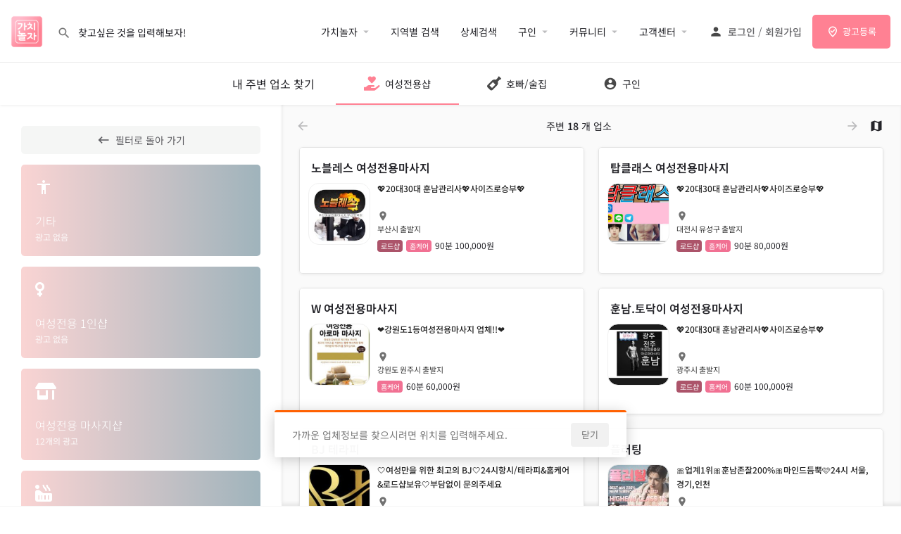

--- FILE ---
content_type: text/html; charset=UTF-8
request_url: https://gachinolja.com/category/%EA%B0%80%EB%9D%BC%EC%98%A4%EC%BC%80-%ED%8C%8C%ED%8B%B0%EB%A3%B8/
body_size: 30581
content:
<!DOCTYPE html>
<html lang="ko-KR">
<head><style>img.lazy{min-height:1px}</style><link href="https://gachinolja.com/wp-content/plugins/w3-total-cache/pub/js/lazyload.min.js" as="script">
	<meta charset="UTF-8" />
	<meta name="viewport" content="width=device-width, initial-scale=1.0" />
	<link rel="pingback" href="https://gachinolja.com/xmlrpc.php">

	<meta name='robots' content='index, follow, max-image-preview:large, max-snippet:-1, max-video-preview:-1' />

	<!-- This site is optimized with the Yoast SEO plugin v26.7 - https://yoast.com/wordpress/plugins/seo/ -->
	<title>내주변 검색 - 가치놀자</title>
	<meta name="description" content="내주변 검색 페이지 입니다 가치놀자에 있는 호스트바 호빠 토닥이 정빠 여성전용마사지 내주변 어디에 있을까? 아빠방 제비방 여성전용 노래방 주점 클럽 가라오케 젠더바 전부 내주변에 있는지 GPS 기반 검색하기 입니다 여성전용 유흥 업" />
	<link rel="canonical" href="https://gachinolja.com/내주변-검색/" />
	<meta property="og:locale" content="ko_KR" />
	<meta property="og:type" content="article" />
	<meta property="og:title" content="내주변 검색 - 가치놀자" />
	<meta property="og:description" content="내주변 검색 페이지 입니다 가치놀자에 있는 호스트바 호빠 토닥이 정빠 여성전용마사지 내주변 어디에 있을까? 아빠방 제비방 여성전용 노래방 주점 클럽 가라오케 젠더바 전부 내주변에 있는지 GPS 기반 검색하기 입니다 여성전용 유흥 업" />
	<meta property="og:url" content="https://gachinolja.com/내주변-검색/" />
	<meta property="og:site_name" content="가치놀자" />
	<meta property="article:modified_time" content="2022-08-29T12:37:54+00:00" />
	<meta name="twitter:card" content="summary_large_image" />
	<meta name="twitter:label1" content="예상 되는 판독 시간" />
	<meta name="twitter:data1" content="2분" />
	<script type="application/ld+json" class="yoast-schema-graph">{"@context":"https://schema.org","@graph":[{"@type":"WebPage","@id":"https://gachinolja.com/%eb%82%b4%ec%a3%bc%eb%b3%80-%ea%b2%80%ec%83%89/","url":"https://gachinolja.com/%eb%82%b4%ec%a3%bc%eb%b3%80-%ea%b2%80%ec%83%89/","name":"내주변 검색 - 가치놀자","isPartOf":{"@id":"https://gachinolja.com/#website"},"datePublished":"2020-01-25T13:01:25+00:00","dateModified":"2022-08-29T12:37:54+00:00","description":"내주변 검색 페이지 입니다 가치놀자에 있는 호스트바 호빠 토닥이 정빠 여성전용마사지 내주변 어디에 있을까? 아빠방 제비방 여성전용 노래방 주점 클럽 가라오케 젠더바 전부 내주변에 있는지 GPS 기반 검색하기 입니다 여성전용 유흥 업","breadcrumb":{"@id":"https://gachinolja.com/%eb%82%b4%ec%a3%bc%eb%b3%80-%ea%b2%80%ec%83%89/#breadcrumb"},"inLanguage":"ko-KR","potentialAction":[{"@type":"ReadAction","target":["https://gachinolja.com/%eb%82%b4%ec%a3%bc%eb%b3%80-%ea%b2%80%ec%83%89/"]}]},{"@type":"BreadcrumbList","@id":"https://gachinolja.com/%eb%82%b4%ec%a3%bc%eb%b3%80-%ea%b2%80%ec%83%89/#breadcrumb","itemListElement":[{"@type":"ListItem","position":1,"name":"Home","item":"https://gachinolja.com/"},{"@type":"ListItem","position":2,"name":"내주변 검색"}]},{"@type":"WebSite","@id":"https://gachinolja.com/#website","url":"https://gachinolja.com/","name":"가치놀자","description":"여성전용마사지, 호빠, 토닥이 정보가 필요할 땐? 가치놀자! 솔직한 이용 후기와 평점, 여기서만 받을 수 있는 할인 혜택을 가장 먼저 확인하세요.","potentialAction":[{"@type":"SearchAction","target":{"@type":"EntryPoint","urlTemplate":"https://gachinolja.com/?s={search_term_string}"},"query-input":{"@type":"PropertyValueSpecification","valueRequired":true,"valueName":"search_term_string"}}],"inLanguage":"ko-KR"}]}</script>
	<!-- / Yoast SEO plugin. -->



<!-- WordPress KBoard plugin 6.6 - https://www.cosmosfarm.com/products/kboard -->
<link rel="alternate" href="https://gachinolja.com/wp-content/plugins/kboard/rss.php" type="application/rss+xml" title="가치놀자 &raquo; KBoard 통합 피드">
<!-- WordPress KBoard plugin 6.6 - https://www.cosmosfarm.com/products/kboard -->

<link rel='dns-prefetch' href='//maps.googleapis.com' />
<link rel='dns-prefetch' href='//cdnjs.cloudflare.com' />
<link rel='dns-prefetch' href='//t1.daumcdn.net' />
<link rel='dns-prefetch' href='//fonts.googleapis.com' />
<link rel="alternate" type="application/rss+xml" title="가치놀자 &raquo; 피드" href="https://gachinolja.com/feed/" />
<link rel="alternate" type="application/rss+xml" title="가치놀자 &raquo; 댓글 피드" href="https://gachinolja.com/comments/feed/" />
<link rel="alternate" title="oEmbed (JSON)" type="application/json+oembed" href="https://gachinolja.com/wp-json/oembed/1.0/embed?url=https%3A%2F%2Fgachinolja.com%2F%25eb%2582%25b4%25ec%25a3%25bc%25eb%25b3%2580-%25ea%25b2%2580%25ec%2583%2589%2F" />
<link rel="alternate" title="oEmbed (XML)" type="text/xml+oembed" href="https://gachinolja.com/wp-json/oembed/1.0/embed?url=https%3A%2F%2Fgachinolja.com%2F%25eb%2582%25b4%25ec%25a3%25bc%25eb%25b3%2580-%25ea%25b2%2580%25ec%2583%2589%2F&#038;format=xml" />
<style id='wp-img-auto-sizes-contain-inline-css' type='text/css'>
img:is([sizes=auto i],[sizes^="auto," i]){contain-intrinsic-size:3000px 1500px}
/*# sourceURL=wp-img-auto-sizes-contain-inline-css */
</style>
<style id='classic-theme-styles-inline-css' type='text/css'>
/*! This file is auto-generated */
.wp-block-button__link{color:#fff;background-color:#32373c;border-radius:9999px;box-shadow:none;text-decoration:none;padding:calc(.667em + 2px) calc(1.333em + 2px);font-size:1.125em}.wp-block-file__button{background:#32373c;color:#fff;text-decoration:none}
/*# sourceURL=/wp-includes/css/classic-themes.min.css */
</style>
<style id='global-styles-inline-css' type='text/css'>
:root{--wp--preset--aspect-ratio--square: 1;--wp--preset--aspect-ratio--4-3: 4/3;--wp--preset--aspect-ratio--3-4: 3/4;--wp--preset--aspect-ratio--3-2: 3/2;--wp--preset--aspect-ratio--2-3: 2/3;--wp--preset--aspect-ratio--16-9: 16/9;--wp--preset--aspect-ratio--9-16: 9/16;--wp--preset--color--black: #000000;--wp--preset--color--cyan-bluish-gray: #abb8c3;--wp--preset--color--white: #ffffff;--wp--preset--color--pale-pink: #f78da7;--wp--preset--color--vivid-red: #cf2e2e;--wp--preset--color--luminous-vivid-orange: #ff6900;--wp--preset--color--luminous-vivid-amber: #fcb900;--wp--preset--color--light-green-cyan: #7bdcb5;--wp--preset--color--vivid-green-cyan: #00d084;--wp--preset--color--pale-cyan-blue: #8ed1fc;--wp--preset--color--vivid-cyan-blue: #0693e3;--wp--preset--color--vivid-purple: #9b51e0;--wp--preset--gradient--vivid-cyan-blue-to-vivid-purple: linear-gradient(135deg,rgb(6,147,227) 0%,rgb(155,81,224) 100%);--wp--preset--gradient--light-green-cyan-to-vivid-green-cyan: linear-gradient(135deg,rgb(122,220,180) 0%,rgb(0,208,130) 100%);--wp--preset--gradient--luminous-vivid-amber-to-luminous-vivid-orange: linear-gradient(135deg,rgb(252,185,0) 0%,rgb(255,105,0) 100%);--wp--preset--gradient--luminous-vivid-orange-to-vivid-red: linear-gradient(135deg,rgb(255,105,0) 0%,rgb(207,46,46) 100%);--wp--preset--gradient--very-light-gray-to-cyan-bluish-gray: linear-gradient(135deg,rgb(238,238,238) 0%,rgb(169,184,195) 100%);--wp--preset--gradient--cool-to-warm-spectrum: linear-gradient(135deg,rgb(74,234,220) 0%,rgb(151,120,209) 20%,rgb(207,42,186) 40%,rgb(238,44,130) 60%,rgb(251,105,98) 80%,rgb(254,248,76) 100%);--wp--preset--gradient--blush-light-purple: linear-gradient(135deg,rgb(255,206,236) 0%,rgb(152,150,240) 100%);--wp--preset--gradient--blush-bordeaux: linear-gradient(135deg,rgb(254,205,165) 0%,rgb(254,45,45) 50%,rgb(107,0,62) 100%);--wp--preset--gradient--luminous-dusk: linear-gradient(135deg,rgb(255,203,112) 0%,rgb(199,81,192) 50%,rgb(65,88,208) 100%);--wp--preset--gradient--pale-ocean: linear-gradient(135deg,rgb(255,245,203) 0%,rgb(182,227,212) 50%,rgb(51,167,181) 100%);--wp--preset--gradient--electric-grass: linear-gradient(135deg,rgb(202,248,128) 0%,rgb(113,206,126) 100%);--wp--preset--gradient--midnight: linear-gradient(135deg,rgb(2,3,129) 0%,rgb(40,116,252) 100%);--wp--preset--font-size--small: 13px;--wp--preset--font-size--medium: 20px;--wp--preset--font-size--large: 36px;--wp--preset--font-size--x-large: 42px;--wp--preset--spacing--20: 0.44rem;--wp--preset--spacing--30: 0.67rem;--wp--preset--spacing--40: 1rem;--wp--preset--spacing--50: 1.5rem;--wp--preset--spacing--60: 2.25rem;--wp--preset--spacing--70: 3.38rem;--wp--preset--spacing--80: 5.06rem;--wp--preset--shadow--natural: 6px 6px 9px rgba(0, 0, 0, 0.2);--wp--preset--shadow--deep: 12px 12px 50px rgba(0, 0, 0, 0.4);--wp--preset--shadow--sharp: 6px 6px 0px rgba(0, 0, 0, 0.2);--wp--preset--shadow--outlined: 6px 6px 0px -3px rgb(255, 255, 255), 6px 6px rgb(0, 0, 0);--wp--preset--shadow--crisp: 6px 6px 0px rgb(0, 0, 0);}:where(.is-layout-flex){gap: 0.5em;}:where(.is-layout-grid){gap: 0.5em;}body .is-layout-flex{display: flex;}.is-layout-flex{flex-wrap: wrap;align-items: center;}.is-layout-flex > :is(*, div){margin: 0;}body .is-layout-grid{display: grid;}.is-layout-grid > :is(*, div){margin: 0;}:where(.wp-block-columns.is-layout-flex){gap: 2em;}:where(.wp-block-columns.is-layout-grid){gap: 2em;}:where(.wp-block-post-template.is-layout-flex){gap: 1.25em;}:where(.wp-block-post-template.is-layout-grid){gap: 1.25em;}.has-black-color{color: var(--wp--preset--color--black) !important;}.has-cyan-bluish-gray-color{color: var(--wp--preset--color--cyan-bluish-gray) !important;}.has-white-color{color: var(--wp--preset--color--white) !important;}.has-pale-pink-color{color: var(--wp--preset--color--pale-pink) !important;}.has-vivid-red-color{color: var(--wp--preset--color--vivid-red) !important;}.has-luminous-vivid-orange-color{color: var(--wp--preset--color--luminous-vivid-orange) !important;}.has-luminous-vivid-amber-color{color: var(--wp--preset--color--luminous-vivid-amber) !important;}.has-light-green-cyan-color{color: var(--wp--preset--color--light-green-cyan) !important;}.has-vivid-green-cyan-color{color: var(--wp--preset--color--vivid-green-cyan) !important;}.has-pale-cyan-blue-color{color: var(--wp--preset--color--pale-cyan-blue) !important;}.has-vivid-cyan-blue-color{color: var(--wp--preset--color--vivid-cyan-blue) !important;}.has-vivid-purple-color{color: var(--wp--preset--color--vivid-purple) !important;}.has-black-background-color{background-color: var(--wp--preset--color--black) !important;}.has-cyan-bluish-gray-background-color{background-color: var(--wp--preset--color--cyan-bluish-gray) !important;}.has-white-background-color{background-color: var(--wp--preset--color--white) !important;}.has-pale-pink-background-color{background-color: var(--wp--preset--color--pale-pink) !important;}.has-vivid-red-background-color{background-color: var(--wp--preset--color--vivid-red) !important;}.has-luminous-vivid-orange-background-color{background-color: var(--wp--preset--color--luminous-vivid-orange) !important;}.has-luminous-vivid-amber-background-color{background-color: var(--wp--preset--color--luminous-vivid-amber) !important;}.has-light-green-cyan-background-color{background-color: var(--wp--preset--color--light-green-cyan) !important;}.has-vivid-green-cyan-background-color{background-color: var(--wp--preset--color--vivid-green-cyan) !important;}.has-pale-cyan-blue-background-color{background-color: var(--wp--preset--color--pale-cyan-blue) !important;}.has-vivid-cyan-blue-background-color{background-color: var(--wp--preset--color--vivid-cyan-blue) !important;}.has-vivid-purple-background-color{background-color: var(--wp--preset--color--vivid-purple) !important;}.has-black-border-color{border-color: var(--wp--preset--color--black) !important;}.has-cyan-bluish-gray-border-color{border-color: var(--wp--preset--color--cyan-bluish-gray) !important;}.has-white-border-color{border-color: var(--wp--preset--color--white) !important;}.has-pale-pink-border-color{border-color: var(--wp--preset--color--pale-pink) !important;}.has-vivid-red-border-color{border-color: var(--wp--preset--color--vivid-red) !important;}.has-luminous-vivid-orange-border-color{border-color: var(--wp--preset--color--luminous-vivid-orange) !important;}.has-luminous-vivid-amber-border-color{border-color: var(--wp--preset--color--luminous-vivid-amber) !important;}.has-light-green-cyan-border-color{border-color: var(--wp--preset--color--light-green-cyan) !important;}.has-vivid-green-cyan-border-color{border-color: var(--wp--preset--color--vivid-green-cyan) !important;}.has-pale-cyan-blue-border-color{border-color: var(--wp--preset--color--pale-cyan-blue) !important;}.has-vivid-cyan-blue-border-color{border-color: var(--wp--preset--color--vivid-cyan-blue) !important;}.has-vivid-purple-border-color{border-color: var(--wp--preset--color--vivid-purple) !important;}.has-vivid-cyan-blue-to-vivid-purple-gradient-background{background: var(--wp--preset--gradient--vivid-cyan-blue-to-vivid-purple) !important;}.has-light-green-cyan-to-vivid-green-cyan-gradient-background{background: var(--wp--preset--gradient--light-green-cyan-to-vivid-green-cyan) !important;}.has-luminous-vivid-amber-to-luminous-vivid-orange-gradient-background{background: var(--wp--preset--gradient--luminous-vivid-amber-to-luminous-vivid-orange) !important;}.has-luminous-vivid-orange-to-vivid-red-gradient-background{background: var(--wp--preset--gradient--luminous-vivid-orange-to-vivid-red) !important;}.has-very-light-gray-to-cyan-bluish-gray-gradient-background{background: var(--wp--preset--gradient--very-light-gray-to-cyan-bluish-gray) !important;}.has-cool-to-warm-spectrum-gradient-background{background: var(--wp--preset--gradient--cool-to-warm-spectrum) !important;}.has-blush-light-purple-gradient-background{background: var(--wp--preset--gradient--blush-light-purple) !important;}.has-blush-bordeaux-gradient-background{background: var(--wp--preset--gradient--blush-bordeaux) !important;}.has-luminous-dusk-gradient-background{background: var(--wp--preset--gradient--luminous-dusk) !important;}.has-pale-ocean-gradient-background{background: var(--wp--preset--gradient--pale-ocean) !important;}.has-electric-grass-gradient-background{background: var(--wp--preset--gradient--electric-grass) !important;}.has-midnight-gradient-background{background: var(--wp--preset--gradient--midnight) !important;}.has-small-font-size{font-size: var(--wp--preset--font-size--small) !important;}.has-medium-font-size{font-size: var(--wp--preset--font-size--medium) !important;}.has-large-font-size{font-size: var(--wp--preset--font-size--large) !important;}.has-x-large-font-size{font-size: var(--wp--preset--font-size--x-large) !important;}
:where(.wp-block-post-template.is-layout-flex){gap: 1.25em;}:where(.wp-block-post-template.is-layout-grid){gap: 1.25em;}
:where(.wp-block-term-template.is-layout-flex){gap: 1.25em;}:where(.wp-block-term-template.is-layout-grid){gap: 1.25em;}
:where(.wp-block-columns.is-layout-flex){gap: 2em;}:where(.wp-block-columns.is-layout-grid){gap: 2em;}
:root :where(.wp-block-pullquote){font-size: 1.5em;line-height: 1.6;}
/*# sourceURL=global-styles-inline-css */
</style>
<link rel='stylesheet' id='contact-form-7-css' href='https://gachinolja.com/wp-content/plugins/contact-form-7/includes/css/styles.css?ver=6.1.4' type='text/css' media='all' />
<link rel='stylesheet' id='woocommerce-layout-css' href='https://gachinolja.com/wp-content/plugins/woocommerce/assets/css/woocommerce-layout.css?ver=10.4.3' type='text/css' media='all' />
<link rel='stylesheet' id='woocommerce-smallscreen-css' href='https://gachinolja.com/wp-content/plugins/woocommerce/assets/css/woocommerce-smallscreen.css?ver=10.4.3' type='text/css' media='only screen and (max-width: 768px)' />
<link rel='stylesheet' id='woocommerce-general-css' href='https://gachinolja.com/wp-content/plugins/woocommerce/assets/css/woocommerce.css?ver=10.4.3' type='text/css' media='all' />
<style id='woocommerce-inline-inline-css' type='text/css'>
.woocommerce form .form-row .required { visibility: visible; }
/*# sourceURL=woocommerce-inline-inline-css */
</style>
<link rel='stylesheet' id='elementor-icons-css' href='https://gachinolja.com/wp-content/plugins/elementor/assets/lib/eicons/css/elementor-icons.min.css?ver=5.45.0' type='text/css' media='all' />
<link rel='stylesheet' id='elementor-frontend-css' href='https://gachinolja.com/wp-content/plugins/elementor/assets/css/frontend.min.css?ver=3.34.1' type='text/css' media='all' />
<link rel='stylesheet' id='elementor-post-4171-css' href='https://gachinolja.com/wp-content/uploads/elementor/css/post-4171.css?ver=1769304024' type='text/css' media='all' />
<link rel='stylesheet' id='font-awesome-5-all-css' href='https://gachinolja.com/wp-content/plugins/elementor/assets/lib/font-awesome/css/all.min.css?ver=3.34.1' type='text/css' media='all' />
<link rel='stylesheet' id='font-awesome-4-shim-css' href='https://gachinolja.com/wp-content/plugins/elementor/assets/lib/font-awesome/css/v4-shims.min.css?ver=3.34.1' type='text/css' media='all' />
<link rel='stylesheet' id='wp-members-css' href='https://gachinolja.com/wp-content/plugins/wp-members/assets/css/forms/generic-no-float.min.css?ver=3.5.5.1' type='text/css' media='all' />
<link rel='stylesheet' id='elementor-post-28517-css' href='https://gachinolja.com/wp-content/uploads/elementor/css/post-28517.css?ver=1769304025' type='text/css' media='all' />
<link rel='stylesheet' id='mlsfy_default_style-css' href='https://gachinolja.com/wp-content/plugins/codicts-mylisting-statsify/assets/css/styles.css?ver=2.5.5' type='text/css' media='all' />
<link rel='stylesheet' id='mylisting-google-maps-css' href='https://gachinolja.com/wp-content/themes/my-listing/assets/dist/maps/google-maps/google-maps.css?ver=2.11.7' type='text/css' media='all' />
<link rel='stylesheet' id='mylisting-icons-css' href='https://gachinolja.com/wp-content/themes/my-listing/assets/dist/icons.css?ver=2.11.7' type='text/css' media='all' />
<link rel='stylesheet' id='mylisting-material-icons-css' href='https://fonts.googleapis.com/icon?family=Material+Icons&#038;display=swap&#038;ver=6.9' type='text/css' media='all' />
<link rel='stylesheet' id='mylisting-select2-css' href='https://gachinolja.com/wp-content/themes/my-listing/assets/vendor/select2/select2.css?ver=4.0.13' type='text/css' media='all' />
<link rel='stylesheet' id='mylisting-vendor-css' href='https://gachinolja.com/wp-content/themes/my-listing/assets/dist/vendor.css?ver=2.11.7' type='text/css' media='all' />
<link rel='stylesheet' id='mylisting-frontend-css' href='https://gachinolja.com/wp-content/themes/my-listing/assets/dist/frontend.css?ver=2.11.7' type='text/css' media='all' />
<link rel='stylesheet' id='ml-max-w-1200-css' href='https://gachinolja.com/wp-content/themes/my-listing/assets/dist/max-width-1200.css?ver=2.11.7' type='text/css' media='(max-width: 1200px)' />
<link rel='stylesheet' id='ml-max-w-992-css' href='https://gachinolja.com/wp-content/themes/my-listing/assets/dist/max-width-992.css?ver=2.11.7' type='text/css' media='(max-width: 992px)' />
<link rel='stylesheet' id='ml-max-w-768-css' href='https://gachinolja.com/wp-content/themes/my-listing/assets/dist/max-width-768.css?ver=2.11.7' type='text/css' media='(max-width: 768px)' />
<link rel='stylesheet' id='ml-max-w-600-css' href='https://gachinolja.com/wp-content/themes/my-listing/assets/dist/max-width-600.css?ver=2.11.7' type='text/css' media='(max-width: 600px)' />
<link rel='stylesheet' id='ml-max-w-480-css' href='https://gachinolja.com/wp-content/themes/my-listing/assets/dist/max-width-480.css?ver=2.11.7' type='text/css' media='(max-width: 480px)' />
<link rel='stylesheet' id='ml-max-w-320-css' href='https://gachinolja.com/wp-content/themes/my-listing/assets/dist/max-width-320.css?ver=2.11.7' type='text/css' media='(max-width: 320px)' />
<link rel='stylesheet' id='ml-min-w-993-css' href='https://gachinolja.com/wp-content/themes/my-listing/assets/dist/min-width-993.css?ver=2.11.7' type='text/css' media='(min-width: 993px)' />
<link rel='stylesheet' id='ml-min-w-1201-css' href='https://gachinolja.com/wp-content/themes/my-listing/assets/dist/min-width-1201.css?ver=2.11.7' type='text/css' media='(min-width: 1201px)' />
<link rel='stylesheet' id='wc-general-style-css' href='https://gachinolja.com/wp-content/themes/my-listing/assets/dist/wc-general-style.css?ver=2.11.7' type='text/css' media='all' />
<link rel='stylesheet' id='theme-styles-default-css' href='https://gachinolja.com/wp-content/themes/my-listing/style.css?ver=6.9' type='text/css' media='all' />
<style id='theme-styles-default-inline-css' type='text/css'>
:root{}
/*# sourceURL=theme-styles-default-inline-css */
</style>
<link rel='stylesheet' id='child-style-css' href='https://gachinolja.com/wp-content/themes/my-listing-child/style.css?ver=6.9' type='text/css' media='all' />
<link rel='stylesheet' id='cosmosfarm-members-style-css' href='https://gachinolja.com/wp-content/plugins/cosmosfarm-members/assets/css/style.css?ver=4.9' type='text/css' media='all' />
<link rel='stylesheet' id='cosmosfarm-members-default-css' href='https://gachinolja.com/wp-content/plugins/cosmosfarm-members/skin/default/style.css?ver=4.9' type='text/css' media='all' />
<link rel='stylesheet' id='kboard-comments-skin-default-css' href='https://gachinolja.com/wp-content/plugins/kboard-comments/skin/default/style.css?ver=5.5' type='text/css' media='all' />
<link rel='stylesheet' id='kboard-editor-media-css' href='https://gachinolja.com/wp-content/plugins/kboard/template/css/editor_media.css?ver=6.6' type='text/css' media='all' />
<link rel='stylesheet' id='kboard-skin-avatar-css' href='https://gachinolja.com/wp-content/plugins/kboard/skin/avatar/style.css?ver=6.6' type='text/css' media='all' />
<link rel='stylesheet' id='kboard-skin-cross-link-css' href='https://gachinolja.com/wp-content/plugins/cross-link/style.css?ver=6.6' type='text/css' media='all' />
<link rel='stylesheet' id='mylisting-dynamic-styles-css' href='https://gachinolja.com/wp-content/uploads/mylisting-dynamic-styles.css?ver=1769172827' type='text/css' media='all' />
<link rel='stylesheet' id='elementor-gf-local-notosanskr-css' href='https://gachinolja.com/wp-content/uploads/elementor/google-fonts/css/notosanskr.css?ver=1753074870' type='text/css' media='all' />
<script type="text/javascript" src="https://gachinolja.com/wp-includes/js/jquery/jquery.min.js?ver=3.7.1" id="jquery-core-js"></script>
<script type="text/javascript" src="https://gachinolja.com/wp-includes/js/jquery/jquery-migrate.min.js?ver=3.4.1" id="jquery-migrate-js"></script>
<script type="text/javascript" src="https://gachinolja.com/wp-content/plugins/woocommerce/assets/js/jquery-blockui/jquery.blockUI.min.js?ver=2.7.0-wc.10.4.3" id="wc-jquery-blockui-js" defer="defer" data-wp-strategy="defer"></script>
<script type="text/javascript" id="wc-add-to-cart-js-extra">
/* <![CDATA[ */
var wc_add_to_cart_params = {"ajax_url":"/wp-admin/admin-ajax.php","wc_ajax_url":"/?wc-ajax=%%endpoint%%","i18n_view_cart":"\uc7a5\ubc14\uad6c\ub2c8 \ubcf4\uae30","cart_url":"https://gachinolja.com","is_cart":"","cart_redirect_after_add":"no"};
//# sourceURL=wc-add-to-cart-js-extra
/* ]]> */
</script>
<script type="text/javascript" src="https://gachinolja.com/wp-content/plugins/woocommerce/assets/js/frontend/add-to-cart.min.js?ver=10.4.3" id="wc-add-to-cart-js" defer="defer" data-wp-strategy="defer"></script>
<script type="text/javascript" src="https://gachinolja.com/wp-content/plugins/woocommerce/assets/js/js-cookie/js.cookie.min.js?ver=2.1.4-wc.10.4.3" id="wc-js-cookie-js" defer="defer" data-wp-strategy="defer"></script>
<script type="text/javascript" id="woocommerce-js-extra">
/* <![CDATA[ */
var woocommerce_params = {"ajax_url":"/wp-admin/admin-ajax.php","wc_ajax_url":"/?wc-ajax=%%endpoint%%","i18n_password_show":"\ube44\ubc00\ubc88\ud638 \ud45c\uc2dc","i18n_password_hide":"\ube44\ubc00\ubc88\ud638 \uc228\uae30\uae30"};
//# sourceURL=woocommerce-js-extra
/* ]]> */
</script>
<script type="text/javascript" src="https://gachinolja.com/wp-content/plugins/woocommerce/assets/js/frontend/woocommerce.min.js?ver=10.4.3" id="woocommerce-js" defer="defer" data-wp-strategy="defer"></script>
<script type="text/javascript" src="https://gachinolja.com/wp-content/plugins/elementor/assets/lib/font-awesome/js/v4-shims.min.js?ver=3.34.1" id="font-awesome-4-shim-js"></script>
<link rel="https://api.w.org/" href="https://gachinolja.com/wp-json/" /><link rel="alternate" title="JSON" type="application/json" href="https://gachinolja.com/wp-json/wp/v2/pages/3697" /><link rel="EditURI" type="application/rsd+xml" title="RSD" href="https://gachinolja.com/xmlrpc.php?rsd" />
<meta name="generator" content="WordPress 6.9" />
<meta name="generator" content="WooCommerce 10.4.3" />
<link rel='shortlink' href='https://gachinolja.com/?p=3697' />
    <meta name="google-site-verification" content="dTs7dB3KIbIuEbHJg1js5ByZr4UimXTq_B_Jm02a3K0" />
    <script type="text/javascript">var MyListing = {"Helpers":{},"Handlers":{},"MapConfig":{"ClusterSize":35,"AccessToken":"AIzaSyDaAVfD8oD1-SRQFedmbj-Z3NXML6dm-o4","Language":"ko","TypeRestrictions":"geocode","CountryRestrictions":[],"CustomSkins":{}}};</script><script type="text/javascript">var CASE27 = {"ajax_url":"https:\/\/gachinolja.com\/wp-admin\/admin-ajax.php","login_url":"https:\/\/gachinolja.com\/my-account\/","register_url":"https:\/\/gachinolja.com\/my-account\/?register","mylisting_ajax_url":"\/?mylisting-ajax=1","theme_folder":"https:\/\/gachinolja.com\/wp-content\/themes\/my-listing","theme_version":"2.11.7","env":"production","ajax_nonce":"7589e62145","l10n":{"selectOption":"\uc635\uc158\uc744 \uc120\ud0dd\ud558\uc138\uc694","errorLoading":"\uacb0\uacfc\ub97c \ub85c\ub4dc \ud560 \uc218 \uc5c6\uc2b5\ub2c8\ub2e4.","removeAllItems":"Remove all items","loadingMore":"\ub354 \ub9ce\uc740 \uacb0\uacfc \ub85c\ub4dc \uc911 ...","noResults":"\uac80\uc0c9 \uacb0\uacfc\uac00 \uc5c6\uc2b5\ub2c8\ub2e4\n","searching":"\uac80\uc0c9\uc911...","datepicker":{"format":"DD MMMM, YY","timeFormat":"h:mm A","dateTimeFormat":"DD MMMM, YY, h:mm A","timePicker24Hour":false,"firstDay":1,"applyLabel":"\uc801\uc6a9","cancelLabel":"\ucde8\uc18c","customRangeLabel":"\uc0ac\uc6a9\uc790 \uc9c0\uc815 \ubc94\uc704","daysOfWeek":["Su","Mo","Tu","We","Th","Fr","Sa"],"monthNames":["1\uc6d4","2\uc6d4","3\uc6d4","4\uc6d4","5\uc6d4","6\uc6d4","7\uc6d4","8\uc6d4","9\uc6d4","10\uc6d4","11\uc6d4","12\uc6d4"]},"irreversible_action":"\uc0ad\uc81c\ud558\uc2dc\uba74 \ubcf5\uad6c\ud558\uc2e4 \uc218 \uc5c6\uc2b5\ub2c8\ub2e4. \uc9c4\ud589\ud558\uc2dc\uaca0\uc2b5\ub2c8\uae4c?","delete_listing_confirm":"\uc774 \uad11\uace0\ub97c \uc0ad\uc81c \ud558\uc2dc\uaca0\uc2b5\ub2c8\uae4c?","copied_to_clipboard":"\ubcf5\uc0ac \ub428!","nearby_listings_location_required":"\uac00\uae4c\uc6b4 \uc5c5\uccb4\uc815\ubcf4\ub97c \ucc3e\uc73c\uc2dc\ub824\uba74 \uc704\uce58\ub97c \uc785\ub825\ud574\uc8fc\uc138\uc694.","nearby_listings_retrieving_location":"\uc704\uce58 \uac80\uc0c9 \uc911 ...","nearby_listings_searching":"\uc8fc\ubcc0 \uc5c5\uccb4 \uac80\uc0c9 \uc911 ...","geolocation_failed":"\uc774 \uae30\ub2a5\uc744 \uc0ac\uc6a9\ud558\ub824\uba74 \uc704\uce58\ub97c \ud65c\uc131\ud654\ud574\uc57c\ud569\ub2c8\ub2e4.","something_went_wrong":"\ubb38\uc81c\uac00 \ubc1c\uc0dd\ud588\uc2b5\ub2c8\ub2e4.","all_in_category":"%s > \uc804\uccb4","invalid_file_type":"\uc798\ubabb\ub41c \ud30c\uc77c \ud615\uc2dd\uc785\ub2c8\ub2e4. \ud5c8\uc6a9\ub418\ub294 \uc720\ud615 :","file_limit_exceeded":"\ud30c\uc77c \uc5c5\ub85c\ub4dc \ud55c\ub3c4 (%d)\ub97c \ucd08\uacfc\ud588\uc2b5\ub2c8\ub2e4.","file_size_limit":"This attachement (%s) exceeds upload size limit (%d)."},"woocommerce":[],"map_provider":"google-maps","google_btn_local":"ko_KR","caption1":"false","caption2":"false","recaptcha_type":"v2","recaptcha_key":"","js_field_html_img":"<div class=\"uploaded-file uploaded-image review-gallery-image job-manager-uploaded-file\">\t<span class=\"uploaded-file-preview\">\t\t\t\t\t<span class=\"job-manager-uploaded-file-preview\">\t\t\t\t<img alt=\"Uploaded file\" src=\"\">\t\t\t<\/span>\t\t\t\t<a href=\"#\" class=\"remove-uploaded-file review-gallery-image-remove job-manager-remove-uploaded-file\"><i class=\"mi delete\"><\/i><\/a>\t<\/span>\t<input type=\"hidden\" class=\"input-text\" name=\"\" value=\"b64:\"><\/div>","js_field_html":"<div class=\"uploaded-file  review-gallery-image job-manager-uploaded-file\">\t<span class=\"uploaded-file-preview\">\t\t\t\t\t<span class=\"job-manager-uploaded-file-name\">\t\t\t\t<i class=\"mi insert_drive_file uploaded-file-icon\"><\/i>\t\t\t\t<code><\/code>\t\t\t<\/span>\t\t\t\t<a href=\"#\" class=\"remove-uploaded-file review-gallery-image-remove job-manager-remove-uploaded-file\"><i class=\"mi delete\"><\/i><\/a>\t<\/span>\t<input type=\"hidden\" class=\"input-text\" name=\"\" value=\"b64:\"><\/div>"};</script>	<noscript><style>.woocommerce-product-gallery{ opacity: 1 !important; }</style></noscript>
	<meta name="generator" content="Elementor 3.34.1; features: additional_custom_breakpoints; settings: css_print_method-external, google_font-enabled, font_display-auto">
			<style>
				.e-con.e-parent:nth-of-type(n+4):not(.e-lazyloaded):not(.e-no-lazyload),
				.e-con.e-parent:nth-of-type(n+4):not(.e-lazyloaded):not(.e-no-lazyload) * {
					background-image: none !important;
				}
				@media screen and (max-height: 1024px) {
					.e-con.e-parent:nth-of-type(n+3):not(.e-lazyloaded):not(.e-no-lazyload),
					.e-con.e-parent:nth-of-type(n+3):not(.e-lazyloaded):not(.e-no-lazyload) * {
						background-image: none !important;
					}
				}
				@media screen and (max-height: 640px) {
					.e-con.e-parent:nth-of-type(n+2):not(.e-lazyloaded):not(.e-no-lazyload),
					.e-con.e-parent:nth-of-type(n+2):not(.e-lazyloaded):not(.e-no-lazyload) * {
						background-image: none !important;
					}
				}
			</style>
			<style type="text/css" id="custom-background-css">
body.custom-background { background-color: #ffffff; }
</style>
	<meta name="redi-version" content="1.2.7" /><link rel="icon" href="https://gachinolja.com/wp-content/uploads/listing-uploads/picture/2022/05/cropped-호빠-호스트바-토닥이-마사지-가치놀자-메인로고-32x32.png" sizes="32x32" />
<link rel="icon" href="https://gachinolja.com/wp-content/uploads/listing-uploads/picture/2022/05/cropped-호빠-호스트바-토닥이-마사지-가치놀자-메인로고-192x192.png" sizes="192x192" />
<link rel="apple-touch-icon" href="https://gachinolja.com/wp-content/uploads/listing-uploads/picture/2022/05/cropped-호빠-호스트바-토닥이-마사지-가치놀자-메인로고-180x180.png" />
<meta name="msapplication-TileImage" content="https://gachinolja.com/wp-content/uploads/listing-uploads/picture/2022/05/cropped-호빠-호스트바-토닥이-마사지-가치놀자-메인로고-270x270.png" />
		<style type="text/css" id="wp-custom-css">
			/* Members */
.mfs_form {
    max-width: 532px;
    padding: 0 15px;
}

.mfs_form .ui.form .field .ui.header {
    position: static;
    height: auto !important;
}

.ui.attached.steps {
/*     padding: 45px 15px 0; */
}


/* CodeM Members Auth */
.mfs_form form.ui.form .cod_cerit_phone_wrap {
    display: flex;
    align-items: center;
}

.mfs_form form.ui.form .cod_cerit_phone_wrap .cod_txt {
    margin: 0 !important;
}

.mfs_form form.ui.form .cod_cerit_phone_wrap .info_wrap img, .mfs_form form.ui.form .cod_cerit_phone_wrap .info_wrap p {
    vertical-align: middle;
}

.mfs_form form.ui.form .field.quick-button {text-align: center;margin-bottom: 60px;}
.mfs_form form.ui.form .field.quick-button .ui.button {max-width: 260px;}


#kboard-avatar-latest table thead { display: none; }


.kboard-comments-default .comments-list .comments-list-ip { float: left; padding-right: 10px; }

@media screen and (max-width: 600px) {
	#kboard-avatar-list .kboard-category.category-pc { display: block; }
	#kboard-avatar-list .kboard-category.category-mobile { display: none; }
}

#kboard-avatar-list .kboard-category .kboard-category-list {
    margin: 0 0 5px 0;
    padding: 0;
    list-style: none;
    border: 0;
    background-color: #ffffff;
    overflow: hidden;
	  border: solid 1px;
    border-color: #ff81934d;
    border-radius: 8px;
}

#kboard-avatar-list .kboard-category .kboard-category-list li a {
    display: block;
    padding: 15px 10px 15px 10px;
    font-size: 14px;
    border: 0;
    border-bottom: 2px solid #ef0b0b00;
    text-decoration: none;
    text-shadow: none;
    box-shadow: none;
    color: #000000;
}

#kboard-avatar-list .kboard-category .kboard-category-list li.kboard-category-selected a {
    font-weight: bold;
    border-bottom: 2px solid #ff8193;
    color: #545861;
}

#kboard-avatar-list .kboard-category .kboard-category-list li.kboard-category-selected a {
    font-weight: bold;
    color: #ff8193;
	  border: none;
}		</style>
		<link rel='stylesheet' id='wc-blocks-style-css' href='https://gachinolja.com/wp-content/plugins/woocommerce/assets/client/blocks/wc-blocks.css?ver=wc-10.4.3' type='text/css' media='all' />
<style type="text/css" id="mylisting-typography">.header-search > input[type=search], header.header-light-skin:not(.header-scroll) .header-search input[type=search], header.header.header-scroll.header-scroll-light-skin .header-search input[type=search], div.search-shortcode.header-search input[type=search]{font-weight:400 !important;}.instant-results ul.instant-results-list li a span.category-name, .instant-results ul.instant-results-list li a span.category-name{font-size:14px;font-weight:500 !important;}div.i-nav > ul > li{font-weight:400 !important;}ul.sub-menu.i-dropdown li a, ul.sub-menu.i-dropdown li a, div.mobile-user-menu > ul > li > a,
                ul.i-dropdown li a{font-weight:300 !important;}div.user-area .user-profile-name, header.header .user-area > a, div.user-profile-dropdown .user-profile-name{font-weight:500 !important;}	div.header-right .header-button a.buttons{font-weight:400 !important;}div.wp-editor-content p, div.wp-editor-content ul li,
                div.wp-editor-content ol li, div.plain-text-content .pf-body p{font-size:14px;font-weight:400 !important;line-height:30px;}div.profile-name h1{font-weight:600 !important;}div.profile-name h2{font-size:13px;font-weight:400 !important;}li.lmb-calltoaction > a{font-weight:400 !important;}li.price-or-date .value{font-weight:400 !important;}div.profile-header .profile-menu ul li a, div.profile-header .profile-menu ul li a.listing-tab-toggle{font-size:15px;font-weight:600 !important;}div.quick-listing-actions > ul >li >a{font-weight:400 !important;}div.quick-listing-actions > ul >li >a span{color:#424242;}div.quick-listing-actions > ul >li >a > i{color:#636363;}div.listing-tabs .title-style-1 h5{font-weight:500 !important;}#c27-single-listing .element .pf-body div.listing-details li span.category-name, div.block-type-tags .element .social-nav li span, div.block-type-terms .element .social-nav li span{font-weight:300 !important;}div.block-type-social_networks .element .social-nav li span{font-weight:400 !important;}div.table-block .extra-details .item-attr, ul.extra-details .item-property{font-weight:400 !important;}div.related-listing-block .event-host .host-name, div.files-block .file-name{font-weight:400 !important;}div.block-type-accordion .panel-title a, div.block-type-tabs .bl-tabs .nav-tabs>li>a{font-size:8px;font-weight:400 !important;}div.finder-search .form-group input, div.featured-search .form-group label, div.finder-search .form-group label,
                div.cts-term-hierarchy.form-group.md-group .go-back-btn, div.md-group input:focus ~ label, div.featured-search, div.featured-search .radius.proximity-slider .amount, div.radius .amount,
                div.featured-search input, div.featured-search
                .form-group .select2-container--default .select2-selection--single .select2-selection__rendered,
                div.finder-search .form-group .select2-container--default .select2-selection--single .select2-selection__rendered, div.finder-search .select2-container .select2-search--inline .select2-search__field, div.finder-search .select2-container--default .select2-selection--multiple .select2-selection__choice,div.pac-container .pac-item,
                ul.tags-nav li .md-checkbox label, div#finderSearch .datepicker-wrapper input{font-weight:400 !important;}div.fs-tabs .nav-tabs>li>a{font-weight:400 !important;}div.featured-search .search{font-weight:400 !important;}li.select2-results__option{font-weight:300 !important;}div.lf-item-default .lf-item-info > h4{font-weight:500 !important;}div.lf-item-alternate .lf-item-info-2 h4{font-weight:600 !important;}div.lf-item-info-2 h6{font-weight:400 !important;}div.lf-item.lf-item-list-view .lf-item-info > h4{font-size:15px;font-weight:600 !important;}div.quick-view-modal .lf-item-info h4{font-weight:400 !important;}div.lf-item-info > ul li, div.lf-item-info-2 > ul.lf-contact li{font-weight:400 !important;}div.c27-footer-section.listing-details .category-name,
                .listing-quick-view-container .element .listing-details li .category-name{font-size:12px;font-weight:300 !important;}div.lf-head-btn, div.lf-head .event-date span.e-month,
                div.lf-head .event-date span.e-day, div.listing-preview .lf-head-btn.formatted .rent-price span.value,
                div.listing-preview .lf-head-btn.formatted .rent-price sup.out-of, div.rating-preview-card i{font-weight:200 !important;}div.lf-item-container .event-host .host-name{font-weight:400 !important;}div.explore-head .explore-types .finder-title h2{font-weight:400 !important;}div.explore-head .explore-types .type-info > h4{font-weight:400 !important;}div.finder-tabs .sidebar-tabs li a{font-weight:400 !important;}div.finder-search .tab-content .form-group .button-2{font-weight:400 !important;}a.reset-results-27{font-weight:400 !important;}div.finder-search .lc-info h4, div.active-taxonomy-container h1.category-name{font-weight:400 !important;}div.active-taxonomy-container .category-description{font-weight:400 !important;}div.elementor-widget-case27-add-listing-widget .ac-front-side .category-name{font-weight:400 !important;}div.add-listing-step .section-title h2{font-weight:400 !important;}div.add-listing-nav a{font-weight:400 !important;}form#submit-job-form .field-head label{font-weight:600 !important;}form.c27-submit-listing-form .form-section .title-style-1 h5{font-weight:500 !important;}form.c27-submit-listing-form input, form.c27-submit-listing-form textarea,
                form.c27-submit-listing-form .select2-container .select2-search--inline .select2-search__field,
                form.c27-submit-listing-form .select2-container--default .select2-selection--single .select2-selection__rendered, form#submit-job-form .small,
                form.c27-submit-listing-form .select2-container--default .select2-selection--multiple .select2-selection__choice, form#submit-job-form ul.c27-term-checklist label{font-weight:400 !important;}form div.listing-form-submit-btn button[type=submit]{font-weight:400 !important;}div.comment-head h5 a{font-weight:600 !important;}div.comment-body p{font-weight:400 !important;line-height:22px;}section.archive-heading h1{font-weight:300 !important;}div.sbf-title a{font-weight:300 !important;}div.sbf-title p{font-weight:300 !important;}section.blogpost-section .blog-title h1{font-weight:300 !important;}div.post-cover-buttons > ul > li > a, div.post-cover-buttons > ul > li > div{font-weight:300 !important;}section.blogpost-section .section-body p, section.blogpost-section .section-body ul, section.blogpost-section .section-body p, section.blogpost-section .section-body ol{font-weight:300 !important;}div.c27-content-wrapper h1{font-weight:700 !important;}div.c27-content-wrapper h2{font-weight:500 !important;}div.c27-content-wrapper h3{font-weight:300 !important;}div.c27-content-wrapper h4{font-weight:300 !important;}div.c27-content-wrapper h5{font-weight:300 !important;}div.c27-content-wrapper h6{font-weight:300 !important;}nav.woocommerce-MyAccount-navigation ul li a{font-weight:400 !important;}div.woocommerce-MyAccount-content .element:not(.form-section) .title-style-1 h5{font-weight:300 !important;}.woocommerce ul.products li.product h2.woocommerce-loop-product__title{font-weight:400 !important;}.woocommerce ul.products li.product span.price, .woocommerce ul.products li.product span.price *{font-weight:400 !important;}.woocommerce div.product h1.product_title{font-weight:400 !important;}div.woocommerce-product-details__short-description p, div#tab-description p{font-weight:400 !important;}body.single-product div.product p.price .woocommerce-Price-amount{font-weight:400 !important;}div.listing-cat .lc-info h4{font-weight:300 !important;}div.one-region h2{font-weight:300 !important;}div.elementor-widget-case27-listing-categories-widget .ac-front-side .category-name{font-weight:300 !important;}div.car-item-details h3{font-weight:300 !important;}div.sidebar-widgets .c_widget .title-style-1 h5, div.c_widget_title h5{font-weight:300 !important;}</style></head>
<body class="wp-singular page-template-default page page-id-3697 custom-background wp-theme-my-listing wp-child-theme-my-listing-child theme-my-listing woocommerce-no-js my-listing elementor-default elementor-kit-4171 elementor-page elementor-page-3697">

<div id="c27-site-wrapper">
<link rel='stylesheet' id='mylisting-header-css' href='https://gachinolja.com/wp-content/themes/my-listing/assets/dist/header.css?ver=2.11.7' type='text/css' media='all' />

<header class="c27-main-header header header-style-default header-width-full-width header-light-skin header-scroll-dark-skin header-scroll-hide header-fixed header-menu-right">
	<div class="header-skin"></div>
	<div class="header-container">
		<div class="header-top container-fluid">
			<div class="header-left">
			<div class="mobile-menu">
				<a aria-label="Mobile menu icon" href="#main-menu">
					<div class="mobile-menu-lines"><i class="mi menu"></i></div>
				</a>
			</div>
			<div class="logo">
									
					<a aria-label="Site logo" href="https://gachinolja.com/" class="static-logo">
						<img class="lazy" src="data:image/svg+xml,%3Csvg%20xmlns='http://www.w3.org/2000/svg'%20viewBox='0%200%20512%20512'%3E%3C/svg%3E" data-src="https://gachinolja.com/wp-content/uploads/2022/05/호빠-호스트바-토닥이-마사지-가치놀자-메인로고.png"
							alt="가치놀자 로고">
					</a>
							</div>
							<link rel='stylesheet' id='mylisting-quick-search-form-css' href='https://gachinolja.com/wp-content/themes/my-listing/assets/dist/quick-search-form.css?ver=2.11.7' type='text/css' media='all' />
<div class="quick-search-instance text-left" id="c27-header-search-form" data-focus="default">
	<form action="https://gachinolja.com/%eb%82%b4%ec%a3%bc%eb%b3%80-%ea%b2%80%ec%83%89/" method="GET">
		<div class="dark-forms header-search  search-shortcode-light">
			<i class="mi search"></i>
			<input type="search" placeholder="찾고싶은 것을 입력해보자!" name="search_keywords" autocomplete="off">
			<div class="instant-results">
				<ul class="instant-results-list ajax-results no-list-style"></ul>
				<button type="submit" class="buttons full-width button-5 search view-all-results all-results">
					<i class="mi search"></i>모든 결과 보기				</button>
				<button type="submit" class="buttons full-width button-5 search view-all-results no-results">
					<i class="mi search"></i>검색결과 없음				</button>
				<div class="loader-bg">
					<link rel='stylesheet' id='mylisting-paper-spinner-css' href='https://gachinolja.com/wp-content/themes/my-listing/assets/dist/paper-spinner.css?ver=2.11.7' type='text/css' media='all' />

<div class="paper-spinner center-vh" style="width: 24px; height: 24px;">
	<div class="spinner-container active">
		<div class="spinner-layer layer-1" style="border-color: #777;">
			<div class="circle-clipper left">
				<div class="circle" style="border-width: 2.5px;"></div>
			</div><div class="gap-patch">
				<div class="circle" style="border-width: 2.5px;"></div>
			</div><div class="circle-clipper right">
				<div class="circle" style="border-width: 2.5px;"></div>
			</div>
		</div>
	</div>
</div>				</div>

							</div>
		</div>
	</form>
</div>
										</div>
			<div class="header-center">
			<div class="i-nav">
				<div class="mobile-nav-head">
					<div class="mnh-close-icon">
						<a aria-label="Close mobile menu" href="#close-main-menu">
							<i class="mi close"></i>
						</a>
					</div>

									</div>

				
					<ul id="menu-main-menu" class="main-menu main-nav no-list-style"><li id="menu-item-3894" class="menu-item menu-item-type-post_type menu-item-object-page menu-item-home menu-item-has-children menu-item-3894"><a href="https://gachinolja.com/">가치놀자</a>
<div class="submenu-toggle"><i class="material-icons arrow_drop_down"></i></div><ul class="sub-menu i-dropdown no-list-style">
	<li id="menu-item-4846" class="menu-item menu-item-type-post_type menu-item-object-page menu-item-4846"><a href="https://gachinolja.com/hostbar/">호스트바</a></li>
	<li id="menu-item-30237" class="menu-item menu-item-type-post_type menu-item-object-page menu-item-30237"><a href="https://gachinolja.com/%ed%86%a0%eb%8b%a5%ec%9d%b4/">토닥이</a></li>
</ul>
</li>
<li id="menu-item-13804" class="menu-item menu-item-type-post_type menu-item-object-page menu-item-13804"><a href="https://gachinolja.com/seoul-hostbar/">지역별 검색</a></li>
<li id="menu-item-3704" class="menu-item menu-item-type-post_type menu-item-object-page current-menu-item page_item page-item-3697 current_page_item menu-item-3704"><a href="https://gachinolja.com/%eb%82%b4%ec%a3%bc%eb%b3%80-%ea%b2%80%ec%83%89/" aria-current="page">상세검색</a></li>
<li id="menu-item-4377" class="menu-item menu-item-type-post_type menu-item-object-page menu-item-has-children menu-item-4377"><a href="https://gachinolja.com/%ed%98%b8%eb%b9%a0%ea%b5%ac%ec%9d%b8/">구인</a>
<div class="submenu-toggle"><i class="material-icons arrow_drop_down"></i></div><ul class="sub-menu i-dropdown no-list-style">
	<li id="menu-item-21950" class="menu-item menu-item-type-post_type menu-item-object-page menu-item-21950"><a href="https://gachinolja.com/%ec%84%9c%ec%9a%b8%ed%98%b8%eb%b9%a0%ec%95%8c%eb%b0%94/">지역별채용</a></li>
	<li id="menu-item-10613" class="menu-item menu-item-type-post_type menu-item-object-page menu-item-10613"><a href="https://gachinolja.com/%ea%b4%80%eb%a6%ac%ec%82%ac-%ec%84%a0%ec%88%98-%ea%b2%8c%ec%8b%9c%ed%8c%90/">인재정보</a></li>
	<li id="menu-item-22109" class="menu-item menu-item-type-post_type menu-item-object-page menu-item-22109"><a href="https://gachinolja.com/%ea%b5%ac%ec%9d%b8-%ec%9e%90%ec%9c%a0%ea%b2%8c%ec%8b%9c%ed%8c%90/">커뮤니티</a></li>
</ul>
</li>
<li id="menu-item-21817" class="menu-item menu-item-type-custom menu-item-object-custom menu-item-has-children menu-item-21817"><a href="https://gachinolja.com/%ec%9d%b4%ec%95%bc%ea%b8%b0-%eb%86%80%ec%9d%b4%ed%84%b0/%ec%9e%90%ec%9c%a0%ea%b2%8c%ec%8b%9c%ed%8c%90/?mod=list&#038;pageid=1">커뮤니티</a>
<div class="submenu-toggle"><i class="material-icons arrow_drop_down"></i></div><ul class="sub-menu i-dropdown no-list-style">
	<li id="menu-item-4360" class="menu-item menu-item-type-post_type menu-item-object-page menu-item-4360"><a href="https://gachinolja.com/%ec%9d%b4%ec%95%bc%ea%b8%b0-%eb%86%80%ec%9d%b4%ed%84%b0/%ea%b3%b5%ec%a7%80%ec%82%ac%ed%95%ad/">공지사항</a></li>
	<li id="menu-item-21811" class="menu-item menu-item-type-custom menu-item-object-custom menu-item-21811"><a href="https://gachinolja.com/%ec%9d%b4%ec%95%bc%ea%b8%b0-%eb%86%80%ec%9d%b4%ed%84%b0/%ec%9e%90%ec%9c%a0%ea%b2%8c%ec%8b%9c%ed%8c%90/?mod=list&#038;pageid=1">자유게시판</a></li>
	<li id="menu-item-21844" class="menu-item menu-item-type-custom menu-item-object-custom menu-item-21844"><a href="https://gachinolja.com/%ec%9d%b4%ec%95%bc%ea%b8%b0-%eb%86%80%ec%9d%b4%ed%84%b0/%ec%9d%b4%ec%9a%a9-%ed%9b%84%ea%b8%b0-%ea%b2%8c%ec%8b%9c%ed%8c%90/?mod=list&#038;pageid=1">이용후기</a></li>
	<li id="menu-item-21815" class="menu-item menu-item-type-custom menu-item-object-custom menu-item-21815"><a href="https://gachinolja.com/%ec%b9%9c%ea%b5%ac%ec%b0%be%ea%b8%b0/?mod=list&#038;pageid=1">친구찾기(호메)</a></li>
	<li id="menu-item-10175" class="menu-item menu-item-type-post_type menu-item-object-page menu-item-10175"><a href="https://gachinolja.com/%ec%9d%b4%eb%b2%a4%ed%8a%b8%ea%b2%8c%ec%8b%9c%ed%8c%90/">이벤트게시판</a></li>
</ul>
</li>
<li id="menu-item-3707" class="menu-item menu-item-type-post_type menu-item-object-page menu-item-has-children menu-item-3707"><a href="https://gachinolja.com/%ea%b3%a0%ea%b0%9d%ec%84%bc%ed%84%b0/">고객센터</a>
<div class="submenu-toggle"><i class="material-icons arrow_drop_down"></i></div><ul class="sub-menu i-dropdown no-list-style">
	<li id="menu-item-3798" class="menu-item menu-item-type-post_type menu-item-object-page menu-item-3798"><a href="https://gachinolja.com/%ea%b3%a0%ea%b0%9d%ec%84%bc%ed%84%b0/%eb%ac%b8%ec%9d%98-%ea%b1%b4%ec%9d%98%ec%82%ac%ed%95%ad/">문의/건의</a></li>
	<li id="menu-item-3796" class="menu-item menu-item-type-post_type menu-item-object-page menu-item-3796"><a href="https://gachinolja.com/%ea%b3%a0%ea%b0%9d%ec%84%bc%ed%84%b0/%ec%a0%9c%ed%9c%b4%eb%ac%b8%ec%9d%98/">제휴문의</a></li>
	<li id="menu-item-21941" class="menu-item menu-item-type-post_type menu-item-object-page menu-item-21941"><a href="https://gachinolja.com/%ea%b4%91%ea%b3%a0%ec%88%98%ec%a0%95%eb%ac%b8%ec%9d%98/">광고수정문의</a></li>
	<li id="menu-item-22962" class="menu-item menu-item-type-post_type menu-item-object-page menu-item-22962"><a href="https://gachinolja.com/%ea%b4%91%ea%b3%a0%ec%95%88%eb%82%b4/">광고안내</a></li>
	<li id="menu-item-3797" class="menu-item menu-item-type-post_type menu-item-object-page menu-item-3797"><a href="https://gachinolja.com/%ea%b3%a0%ea%b0%9d%ec%84%bc%ed%84%b0/%ec%8b%a0%ea%b3%a0%ec%82%ac%ed%95%ad/">신고하기</a></li>
	<li id="menu-item-23427" class="menu-item menu-item-type-post_type menu-item-object-page menu-item-23427"><a href="https://gachinolja.com/%eb%b8%94%eb%a1%9c%ea%b7%b8/">블로그</a></li>
</ul>
</li>
</ul>
					<div class="mobile-nav-button">
						<div class="header-button">
	<a href="https://gachinolja.com/%ea%b4%91%ea%b3%a0-%eb%93%b1%eb%a1%9d/" class="buttons button-2">
		<i class="icon-location-pin-check-2"></i> 광고등록	</a>
</div>					</div>
				</div>
				<div class="i-nav-overlay"></div>
				</div>
			<div class="header-right">
									<div class="user-area signin-area">
						<i class="mi person user-area-icon"></i>
						<a href="https://gachinolja.com/my-account/">
							로그인						</a>
													<span>/</span>
							<a href="https://gachinolja.com/my-account/?register">
								회원가입							</a>
											</div>
					<div class="mob-sign-in">
						<a aria-label="Mobile sign in button" href="https://gachinolja.com/my-account/"><i class="mi person"></i></a>
					</div>

									
				<div class="header-button">
	<a href="https://gachinolja.com/%ea%b4%91%ea%b3%a0-%eb%93%b1%eb%a1%9d/" class="buttons button-2">
		<i class="icon-location-pin-check-2"></i> 광고등록	</a>
</div>
									<div class="search-trigger" data-toggle="modal" data-target="#quicksearch-mobile-modal">
						<a aria-label="헤더 모바일 검색 트리거" href="#"><i class="mi search"></i></a>
					</div>
							</div>
		</div>
	</div>
</header>

	<div class="c27-top-content-margin"></div>


		<div data-elementor-type="wp-page" data-elementor-id="3697" class="elementor elementor-3697" data-elementor-post-type="page">
						<section class="elementor-section elementor-top-section elementor-element elementor-element-0f038b5 elementor-section-stretched elementor-section-full_width elementor-section-height-default elementor-section-height-default" data-id="0f038b5" data-element_type="section" data-settings="{&quot;stretch_section&quot;:&quot;section-stretched&quot;}">
						<div class="elementor-container elementor-column-gap-no">
					<div class="elementor-column elementor-col-100 elementor-top-column elementor-element elementor-element-c881190" data-id="c881190" data-element_type="column">
			<div class="elementor-widget-wrap elementor-element-populated">
						<div class="elementor-element elementor-element-54501b2 elementor-widget elementor-widget-case27-explore-widget" data-id="54501b2" data-element_type="widget" data-widget_type="case27-explore-widget.default">
				<div class="elementor-widget-container">
					<link rel='stylesheet' id='mylisting-explore-widget-css' href='https://gachinolja.com/wp-content/themes/my-listing/assets/dist/explore-widget.css?ver=2.11.7' type='text/css' media='all' />

	<link rel='stylesheet' id='mylisting-blog-feed-widget-css' href='https://gachinolja.com/wp-content/themes/my-listing/assets/dist/blog-feed-widget.css?ver=2.11.7' type='text/css' media='all' />

<div v-cloak
	:class="['mobile-tab-'+state.mobileTab,mapExpanded?'map-expanded':'',loading?'loading-new-results':'']"
	class="cts-explore finder-container fc-type-1 finder-three-columns pages-pagination explore-types-topbar"
	id="c27-explore-listings"
	:style="containerStyles"
>

			
<div class="explore-head" v-show="!(isMobile && state.mobileTab==='filters')">
	<div class="explore-types cts-carousel">
		<div class="finder-title">
			<h2 class="case27-primary-text">내 주변 업소 찾기</h2>
		</div>
					<div class="type-massageshop item"
				 :class="activeType.slug === 'massageshop'  ? 'active' : ''">
				<a href="#" @click.prevent="setType( &quot;massageshop&quot; )">
					<div class="type-info">
									<i class="fa fa-hand-holding-heart"></i>
								<h4>여성전용샵</h4>
					</div>
				</a>
			</div>
					<div class="type-hobba item"
				 :class="activeType.slug === 'hobba'  ? 'active' : ''">
				<a href="#" @click.prevent="setType( &quot;hobba&quot; )">
					<div class="type-info">
									<i class="fa fa-wine-bottle"></i>
								<h4>호빠/술집</h4>
					</div>
				</a>
			</div>
					<div class="type-job item"
				 :class="activeType.slug === 'job'  ? 'active' : ''">
				<a href="#" @click.prevent="setType( &quot;job&quot; )">
					<div class="type-info">
									<i class="mi account_circle"></i>
								<h4>구인</h4>
					</div>
				</a>
			</div>
				<div class="cts-prev">prev</div>
		<div class="cts-next">next</div>
	</div>
</div>	
	
	<div class="mobile-explore-head-top" v-if="activeType.id===3662 && state.mobileTab!=='filters'">
		<div v-if="currentTax" class="primary-category">
			<span class="cat-icon" :style="'background-color:'+(currentTax.activeTerm?currentTax.activeTerm.color:'#fff')"
				v-html="currentTax.activeTerm.single_icon"></span>
			<div v-html="currentTermName"></div>
		</div>
		<template v-else>
							
<wp-search-filter
    listing-type="massageshop"
    filter-key="search_keywords"
    location="primary-filter"
    label="키워드를 입력해주세요."
    @input="getListings( &#039;primary-filter:wp-search&#039;, true )"
    inline-template
>
    <div v-if="location === 'primary-filter'" class="explore-head-search">
        <i class="mi search"></i>
        <input required ref="input" type="text" :placeholder="label"
            :value="filters[filterKey]" @input="updateInput">
    </div>
    <div v-else class="form-group explore-filter wp-search-filter md-group">
        <input :aria-label="label" required ref="input" type="text"
            :value="filters[filterKey]" @input="updateInput">
        <label>{{label}}</label>
    </div>
</wp-search-filter>
					</template>

		<div class="explore-head-top-filters">
			<a v-if="template==='explore-no-map' && !isMobile" href="#"
				@click.prevent="this.jQuery('.fc-type-2').toggleClass('fc-type-2-open')">
				분류				<i class="icon-settings-1"></i>
			</a>
			<a v-else href="#" @click.prevent="state.mobileTab = 'filters'">
				분류				<i class="icon-settings-1"></i>
			</a>
		</div>
	</div>
	<div class="mobile-explore-head-top" v-if="activeType.id===9570 && state.mobileTab!=='filters'">
		<div v-if="currentTax" class="primary-category">
			<span class="cat-icon" :style="'background-color:'+(currentTax.activeTerm?currentTax.activeTerm.color:'#fff')"
				v-html="currentTax.activeTerm.single_icon"></span>
			<div v-html="currentTermName"></div>
		</div>
		<template v-else>
							
<wp-search-filter
    listing-type="hobba"
    filter-key="search_keywords"
    location="primary-filter"
    label="키워드를 입력해주세요."
    @input="getListings( &#039;primary-filter:wp-search&#039;, true )"
    inline-template
>
    <div v-if="location === 'primary-filter'" class="explore-head-search">
        <i class="mi search"></i>
        <input required ref="input" type="text" :placeholder="label"
            :value="filters[filterKey]" @input="updateInput">
    </div>
    <div v-else class="form-group explore-filter wp-search-filter md-group">
        <input :aria-label="label" required ref="input" type="text"
            :value="filters[filterKey]" @input="updateInput">
        <label>{{label}}</label>
    </div>
</wp-search-filter>
					</template>

		<div class="explore-head-top-filters">
			<a v-if="template==='explore-no-map' && !isMobile" href="#"
				@click.prevent="this.jQuery('.fc-type-2').toggleClass('fc-type-2-open')">
				분류				<i class="icon-settings-1"></i>
			</a>
			<a v-else href="#" @click.prevent="state.mobileTab = 'filters'">
				분류				<i class="icon-settings-1"></i>
			</a>
		</div>
	</div>
	<div class="mobile-explore-head-top" v-if="activeType.id===7203 && state.mobileTab!=='filters'">
		<div v-if="currentTax" class="primary-category">
			<span class="cat-icon" :style="'background-color:'+(currentTax.activeTerm?currentTax.activeTerm.color:'#fff')"
				v-html="currentTax.activeTerm.single_icon"></span>
			<div v-html="currentTermName"></div>
		</div>
		<template v-else>
							
<wp-search-filter
    listing-type="job"
    filter-key="search_keywords"
    location="primary-filter"
    label="키워드를 입력해주세요."
    @input="getListings( &#039;primary-filter:wp-search&#039;, true )"
    inline-template
>
    <div v-if="location === 'primary-filter'" class="explore-head-search">
        <i class="mi search"></i>
        <input required ref="input" type="text" :placeholder="label"
            :value="filters[filterKey]" @input="updateInput">
    </div>
    <div v-else class="form-group explore-filter wp-search-filter md-group">
        <input :aria-label="label" required ref="input" type="text"
            :value="filters[filterKey]" @input="updateInput">
        <label>{{label}}</label>
    </div>
</wp-search-filter>
					</template>

		<div class="explore-head-top-filters">
			<a v-if="template==='explore-no-map' && !isMobile" href="#"
				@click.prevent="this.jQuery('.fc-type-2').toggleClass('fc-type-2-open')">
				분류				<i class="icon-settings-1"></i>
			</a>
			<a v-else href="#" @click.prevent="state.mobileTab = 'filters'">
				분류				<i class="icon-settings-1"></i>
			</a>
		</div>
	</div>
	<div @scroll="infiniteScroll" class="fc-default">
		<div class="finder-search min-scroll" id="finderSearch" :class="( state.mobileTab === 'filters' ? '' : 'visible-lg' )">
			<div class="finder-tabs-wrapper">
				

<div class="finder-tabs col-md-12 with-listing-types">

	
	
			<div class="tab-content tab-count-1" v-show="activeType.slug === 'massageshop'">

			<div id="search-form" class="listing-type-filters search-tab tab-pane fade" :class="activeType.tab == 'search-form' ? 'in active' : ''">
				<div class="search-filters type-massageshop type-id-3662">
					<div class="light-forms filter-wrapper">

						
<div class="form-group explore-filter heading-ui">
	<h3>검색할 위치</h3>
</div>
<location-filter
    listing-type="massageshop"
    filter-key="search_location"
    location="advanced-form"
    label="위치를 입력해주세요."
    @input="filterChanged"
    inline-template
>
    <div v-if="location === 'primary-filter'" class="explore-head-search ehs-location">
        <i class="mi search"></i>
        <input required ref="input" type="text" :placeholder="label" :value="filters[filterKey]"
			@autocomplete:change="handleAutocomplete">
    	<i class="icon-location-user geocode-location" @click="updateWithUserLocation"></i>
    </div>
    <div v-else class="form-group location-wrapper explore-filter location-filter md-group">
        <input :aria-label="label" required ref="input" type="text" placeholder=" " :value="filters[filterKey]"
			@autocomplete:change="handleAutocomplete">
    	<i class="icon-location-user geocode-location" @click="updateWithUserLocation"></i>
        <label>{{label}}</label>
    </div>
</location-filter>

<proximity-filter
    listing-type="massageshop"
    filter-key="proximity"
    location="advanced-form"
    label="검색반경"
    units="km"
    :min="0"
    :max="300"
    :step="1"
    :default="50"
    @input="filterChanged"
    ref="massageshop_proximity"
    inline-template
>
    <div class="form-group radius radius1 proximity-slider explore-filter proximity-filter"
        v-show="location==='basic-form'||(filters.lat && filters.lng && filters.search_location)" data-units="km">
        <div class="mylisting-range-slider">
            <div class="amount">{{displayValue}}</div>
            <div class="slider-range" ref="slider"></div>
        </div>
    </div>
</proximity-filter>

<div class="form-group explore-filter heading-ui">
	<h3>무엇을 검색할까요?</h3>
</div>
<wp-search-filter
    listing-type="massageshop"
    filter-key="search_keywords"
    location="advanced-form"
    label="키워드를 입력해주세요."
    @input="filterChanged"
    inline-template
>
    <div v-if="location === 'primary-filter'" class="explore-head-search">
        <i class="mi search"></i>
        <input required ref="input" type="text" :placeholder="label"
            :value="filters[filterKey]" @input="updateInput">
    </div>
    <div v-else class="form-group explore-filter wp-search-filter md-group">
        <input :aria-label="label" required ref="input" type="text"
            :value="filters[filterKey]" @input="updateInput">
        <label>{{label}}</label>
    </div>
</wp-search-filter>

<div class="form-group explore-filter heading-ui">
	<h3>업소 종류</h3>
</div>
<checkboxes-filter
    listing-type="massageshop"
    filter-key="category"
    location="advanced-form"
    label="찾으시려는 업소 종류를 선택해주세요."
	:choices="[{&quot;value&quot;:&quot;%ed%86%a0%eb%8b%a5%ec%9d%b4-%ed%99%88%ec%bc%80%ec%96%b4&quot;,&quot;label&quot;:&quot;\ud1a0\ub2e5\uc774\/\ud648\ucf00\uc5b4&quot;,&quot;selected&quot;:false},{&quot;value&quot;:&quot;%ec%97%ac%ec%84%b1%ec%a0%84%ec%9a%a9-%eb%a7%88%ec%82%ac%ec%a7%80%ec%83%b5&quot;,&quot;label&quot;:&quot;\uc5ec\uc131\uc804\uc6a9 \ub9c8\uc0ac\uc9c0\uc0f5&quot;,&quot;selected&quot;:false},{&quot;value&quot;:&quot;%ec%97%ac%ec%84%b1%ec%a0%84%ec%9a%a9-1%ec%9d%b8%ec%83%b5&quot;,&quot;label&quot;:&quot;\uc5ec\uc131\uc804\uc6a9 1\uc778\uc0f5&quot;,&quot;selected&quot;:false},{&quot;value&quot;:&quot;%ec%99%81%ec%8b%b1%ec%83%b5&quot;,&quot;label&quot;:&quot;\uc641\uc2f1\uc0f5&quot;,&quot;selected&quot;:false},{&quot;value&quot;:&quot;%ec%97%ac%ec%84%b1%ec%a0%84%ec%9a%a9-%ec%82%ac%ec%9a%b0%eb%82%98&quot;,&quot;label&quot;:&quot;\uc5ec\uc131\uc804\uc6a9 \uc0ac\uc6b0\ub098&quot;,&quot;selected&quot;:false},{&quot;value&quot;:&quot;%ec%97%ac%ec%84%b1%ec%a0%84%ec%9a%a9-%ed%9c%98%ed%8a%b8%eb%8b%88%ec%8a%a4&quot;,&quot;label&quot;:&quot;\uc5ec\uc131\uc804\uc6a9 \ud718\ud2b8\ub2c8\uc2a4&quot;,&quot;selected&quot;:false},{&quot;value&quot;:&quot;%ea%b8%b0%ed%83%80&quot;,&quot;label&quot;:&quot;\uae30\ud0c0&quot;,&quot;selected&quot;:false}]"
    :multiple="true"
    @input="filterChanged"
    inline-template
>
    <div class="form-group form-group-tags explore-filter checkboxes-filter">
		<label>{{label}}</label>
		<ul class="tags-nav">
			<li v-for="choice, key in choices">
				<div class="md-checkbox">
					<input :id="filterId+key" :type="multiple ? 'checkbox' : 'radio'"
						:value="choice.value" v-model="selected" @change="updateInput">
					<label :for="filterId+key">{{choice.label}}</label>
				</div>
			</li>
		</ul>
    </div>
</checkboxes-filter>

<div class="form-group explore-filter heading-ui">
	<h3>옵션 선택</h3>
</div>
<checkboxes-filter
    listing-type="massageshop"
    filter-key="tags"
    location="advanced-form"
    label="편의사항 및 키워드를 선택해주세요."
	:choices="[{&quot;value&quot;:&quot;%ec%b4%88%ec%9d%b4%ec%8a%a4%ea%b0%80%eb%8a%a5&quot;,&quot;label&quot;:&quot;\ucd08\uc774\uc2a4\uac00\ub2a5&quot;,&quot;selected&quot;:false},{&quot;value&quot;:&quot;%ec%9d%b4%ec%b2%b4%ea%b0%80%eb%8a%a5&quot;,&quot;label&quot;:&quot;\uc774\uccb4\uac00\ub2a5&quot;,&quot;selected&quot;:false},{&quot;value&quot;:&quot;%ec%98%88%ec%95%bd%ec%a0%9c-%ec%9a%b4%ec%98%81&quot;,&quot;label&quot;:&quot;\uc608\uc57d\uc81c \uc6b4\uc601&quot;,&quot;selected&quot;:false},{&quot;value&quot;:&quot;24%ec%8b%9c&quot;,&quot;label&quot;:&quot;24\uc2dc&quot;,&quot;selected&quot;:false},{&quot;value&quot;:&quot;%ed%94%bd%ec%97%85%ea%b0%80%eb%8a%a5&quot;,&quot;label&quot;:&quot;\ud53d\uc5c5\uac00\ub2a5&quot;,&quot;selected&quot;:false},{&quot;value&quot;:&quot;%eb%8b%a8%ec%b2%b4%ea%b0%80%eb%8a%a5&quot;,&quot;label&quot;:&quot;\ub2e8\uccb4\uac00\ub2a5&quot;,&quot;selected&quot;:false},{&quot;value&quot;:&quot;%ec%83%9d%ec%9d%bc%ed%8c%8c%ed%8b%b0&quot;,&quot;label&quot;:&quot;\uc0dd\uc77c\ud30c\ud2f0&quot;,&quot;selected&quot;:false},{&quot;value&quot;:&quot;%ec%a3%bc%ec%b0%a8%ea%b0%80%eb%8a%a5&quot;,&quot;label&quot;:&quot;\uc8fc\ucc28\uac00\ub2a5&quot;,&quot;selected&quot;:false},{&quot;value&quot;:&quot;%ec%b9%b4%eb%93%9c%ea%b2%b0%ec%a0%9c&quot;,&quot;label&quot;:&quot;\uce74\ub4dc\uac00\ub2a5&quot;,&quot;selected&quot;:false},{&quot;value&quot;:&quot;%ec%84%9c%eb%b9%84%ec%8a%a4&quot;,&quot;label&quot;:&quot;\uc11c\ube44\uc2a4&quot;,&quot;selected&quot;:false},{&quot;value&quot;:&quot;%eb%b0%b0%eb%8b%ac%ea%b0%80%eb%8a%a5&quot;,&quot;label&quot;:&quot;\ubc30\ub2ec\uac00\ub2a5&quot;,&quot;selected&quot;:false},{&quot;value&quot;:&quot;%ec%9d%b4%eb%b2%a4%ed%8a%b8%ea%b0%80%eb%8a%a5&quot;,&quot;label&quot;:&quot;\uc774\ubca4\ud2b8\uac00\ub2a5&quot;,&quot;selected&quot;:false},{&quot;value&quot;:&quot;%ed%94%84%eb%a1%9c%ed%95%84%ea%b0%80%eb%8a%a5&quot;,&quot;label&quot;:&quot;\ud504\ub85c\ud544\uac00\ub2a5&quot;,&quot;selected&quot;:false},{&quot;value&quot;:&quot;%ec%bb%a4%ed%94%8c%eb%a7%88%ec%82%ac%ec%a7%80&quot;,&quot;label&quot;:&quot;\ucee4\ud50c\ub9c8\uc0ac\uc9c0&quot;,&quot;selected&quot;:false},{&quot;value&quot;:&quot;%ec%88%98%eb%a9%b4%ec%8b%a4&quot;,&quot;label&quot;:&quot;\uc218\uba74\uc2e4&quot;,&quot;selected&quot;:false},{&quot;value&quot;:&quot;%ed%9d%a1%ec%97%b0%ec%8b%a4&quot;,&quot;label&quot;:&quot;\ud761\uc5f0\uc2e4&quot;,&quot;selected&quot;:false},{&quot;value&quot;:&quot;%ec%8b%9d%ec%82%ac%ea%b0%80%eb%8a%a5&quot;,&quot;label&quot;:&quot;\uc2dd\uc0ac\uac00\ub2a5&quot;,&quot;selected&quot;:false},{&quot;value&quot;:&quot;%ec%83%a4%ec%9b%8c%ec%8b%9c%ec%84%a4&quot;,&quot;label&quot;:&quot;\uc0e4\uc6cc\uc2dc\uc124&quot;,&quot;selected&quot;:false},{&quot;value&quot;:&quot;%ea%b0%9c%ec%9d%b8%ec%83%a4%ec%9b%8c%ec%8b%9c%ec%84%a4&quot;,&quot;label&quot;:&quot;\uac1c\uc778\uc0e4\uc6cc\uc2dc\uc124&quot;,&quot;selected&quot;:false},{&quot;value&quot;:&quot;%eb%94%94%ec%a0%80%ed%8a%b8%ec%b9%b4%ed%8e%98&quot;,&quot;label&quot;:&quot;\ub514\uc800\ud2b8&amp;\uce74\ud398&quot;,&quot;selected&quot;:false}]"
    :multiple="true"
    @input="filterChanged"
    inline-template
>
    <div class="form-group form-group-tags explore-filter checkboxes-filter">
		<label>{{label}}</label>
		<ul class="tags-nav">
			<li v-for="choice, key in choices">
				<div class="md-checkbox">
					<input :id="filterId+key" :type="multiple ? 'checkbox' : 'radio'"
						:value="choice.value" v-model="selected" @change="updateInput">
					<label :for="filterId+key">{{choice.label}}</label>
				</div>
			</li>
		</ul>
    </div>
</checkboxes-filter>

<div class="form-group explore-filter heading-ui">
	<h3>정렬순</h3>
</div>
<order-filter
    listing-type="massageshop"
    filter-key="sort"
    location="advanced-form"
    label=""
	:choices="[{&quot;key&quot;:&quot;nearby&quot;,&quot;label&quot;:&quot;\uac70\ub9ac\uc21c&quot;,&quot;notes&quot;:[&quot;has-proximity-clause&quot;]},{&quot;key&quot;:&quot;relavance&quot;,&quot;label&quot;:&quot;\uc815\ud655\ub3c4\uc21c&quot;,&quot;notes&quot;:[]},{&quot;key&quot;:&quot;top-rated&quot;,&quot;label&quot;:&quot;\uc778\uae30\uc21c&quot;,&quot;notes&quot;:[]},{&quot;key&quot;:&quot;latest&quot;,&quot;label&quot;:&quot;\ucd5c\uc2e0\uc21c&quot;,&quot;notes&quot;:[]}]"
    @input="filterChanged"
	inline-template
>
    <div v-if="location === 'primary-filter'" class="explore-head-search">
        <i class="mi format_list_bulleted"></i>
        <select :value="filters[filterKey]" @select:change="updateInput" ref="select" required>
            <option v-for="choice in choices" :value="choice.key">{{choice.label}}</option>
        </select>
    </div>
	<div v-else class="form-group explore-filter orderby-filter md-group" :class="wrapperClasses">
        <select :value="filters[filterKey]" @select:change="updateInput" ref="select" required>
            <option v-for="choice in choices" :value="choice.key">{{choice.label}}</option>
        </select>
    	<label>{{label}}</label>
    	<div class="orderby-filter-notes"
            v-if="location==='advanced-form' && hasNote(filters[filterKey], 'has-proximity-clause')">
            <p>{{locationDetails}}</p>
    	</div>
	</div>
</order-filter>

					</div>
					<div class="form-group fc-search">
						<a href="#" class="buttons button-2 full-width c27-explore-search-button"
						   @click.prevent="state.mobileTab = 'results'; _getListings(); _resultsScrollTop();"
						><i class="mi search"></i>검색</a>
						<a href="#" class="reset-results-27 full-width" @click.prevent="resetFilters($event); getListings();">
							<i class="mi refresh"></i>필터 재설정						</a>
						<a href="#" class="close-filters-27" @click.prevent="state.mobileTab = 'results'">
							<i class="mi close"></i>
						</a>
					</div>
				</div>
			</div>
		</div>
			<div class="tab-content tab-count-1" v-show="activeType.slug === 'hobba'">

			<div id="search-form" class="listing-type-filters search-tab tab-pane fade" :class="activeType.tab == 'search-form' ? 'in active' : ''">
				<div class="search-filters type-hobba type-id-9570">
					<div class="light-forms filter-wrapper">

						
<div class="form-group explore-filter heading-ui">
	<h3>검색할 위치</h3>
</div>
<location-filter
    listing-type="hobba"
    filter-key="search_location"
    location="advanced-form"
    label="위치를 입력해주세요."
    @input="filterChanged"
    inline-template
>
    <div v-if="location === 'primary-filter'" class="explore-head-search ehs-location">
        <i class="mi search"></i>
        <input required ref="input" type="text" :placeholder="label" :value="filters[filterKey]"
			@autocomplete:change="handleAutocomplete">
    	<i class="icon-location-user geocode-location" @click="updateWithUserLocation"></i>
    </div>
    <div v-else class="form-group location-wrapper explore-filter location-filter md-group">
        <input :aria-label="label" required ref="input" type="text" placeholder=" " :value="filters[filterKey]"
			@autocomplete:change="handleAutocomplete">
    	<i class="icon-location-user geocode-location" @click="updateWithUserLocation"></i>
        <label>{{label}}</label>
    </div>
</location-filter>

<proximity-filter
    listing-type="hobba"
    filter-key="proximity"
    location="advanced-form"
    label="검색반경"
    units="km"
    :min="0"
    :max="300"
    :step="1"
    :default="50"
    @input="filterChanged"
    ref="hobba_proximity"
    inline-template
>
    <div class="form-group radius radius1 proximity-slider explore-filter proximity-filter"
        v-show="location==='basic-form'||(filters.lat && filters.lng && filters.search_location)" data-units="km">
        <div class="mylisting-range-slider">
            <div class="amount">{{displayValue}}</div>
            <div class="slider-range" ref="slider"></div>
        </div>
    </div>
</proximity-filter>

<div class="form-group explore-filter heading-ui">
	<h3>무엇을 검색할까요?</h3>
</div>
<wp-search-filter
    listing-type="hobba"
    filter-key="search_keywords"
    location="advanced-form"
    label="키워드를 입력해주세요."
    @input="filterChanged"
    inline-template
>
    <div v-if="location === 'primary-filter'" class="explore-head-search">
        <i class="mi search"></i>
        <input required ref="input" type="text" :placeholder="label"
            :value="filters[filterKey]" @input="updateInput">
    </div>
    <div v-else class="form-group explore-filter wp-search-filter md-group">
        <input :aria-label="label" required ref="input" type="text"
            :value="filters[filterKey]" @input="updateInput">
        <label>{{label}}</label>
    </div>
</wp-search-filter>

<div class="form-group explore-filter heading-ui">
	<h3>업소 종류</h3>
</div>
<checkboxes-filter
    listing-type="hobba"
    filter-key="category"
    location="advanced-form"
    label="찾으시려는 업소 종류를 선택해주세요."
	:choices="[{&quot;value&quot;:&quot;%ed%98%b8%eb%b9%a0&quot;,&quot;label&quot;:&quot;\ud638\ube60\/\ud638\uc2a4\ud2b8\ubc14&quot;,&quot;selected&quot;:false}]"
    :multiple="true"
    @input="filterChanged"
    inline-template
>
    <div class="form-group form-group-tags explore-filter checkboxes-filter">
		<label>{{label}}</label>
		<ul class="tags-nav">
			<li v-for="choice, key in choices">
				<div class="md-checkbox">
					<input :id="filterId+key" :type="multiple ? 'checkbox' : 'radio'"
						:value="choice.value" v-model="selected" @change="updateInput">
					<label :for="filterId+key">{{choice.label}}</label>
				</div>
			</li>
		</ul>
    </div>
</checkboxes-filter>

<div class="form-group explore-filter heading-ui">
	<h3>옵션 선택</h3>
</div>
<checkboxes-filter
    listing-type="hobba"
    filter-key="tags"
    location="advanced-form"
    label="편의사항 및 키워드를 선택해주세요."
	:choices="[{&quot;value&quot;:&quot;%ec%b4%88%ec%9d%b4%ec%8a%a4%ea%b0%80%eb%8a%a5&quot;,&quot;label&quot;:&quot;\ucd08\uc774\uc2a4\uac00\ub2a5&quot;,&quot;selected&quot;:false},{&quot;value&quot;:&quot;%ec%9d%b4%ec%b2%b4%ea%b0%80%eb%8a%a5&quot;,&quot;label&quot;:&quot;\uc774\uccb4\uac00\ub2a5&quot;,&quot;selected&quot;:false},{&quot;value&quot;:&quot;%ec%98%88%ec%95%bd%ec%a0%9c-%ec%9a%b4%ec%98%81&quot;,&quot;label&quot;:&quot;\uc608\uc57d\uc81c \uc6b4\uc601&quot;,&quot;selected&quot;:false},{&quot;value&quot;:&quot;24%ec%8b%9c&quot;,&quot;label&quot;:&quot;24\uc2dc&quot;,&quot;selected&quot;:false},{&quot;value&quot;:&quot;%ec%83%9d%ec%9d%bc%ed%8c%8c%ed%8b%b0&quot;,&quot;label&quot;:&quot;\uc0dd\uc77c\ud30c\ud2f0&quot;,&quot;selected&quot;:false},{&quot;value&quot;:&quot;%ed%94%bd%ec%97%85%ea%b0%80%eb%8a%a5&quot;,&quot;label&quot;:&quot;\ud53d\uc5c5\uac00\ub2a5&quot;,&quot;selected&quot;:false},{&quot;value&quot;:&quot;%eb%8b%a8%ec%b2%b4%ea%b0%80%eb%8a%a5&quot;,&quot;label&quot;:&quot;\ub2e8\uccb4\uac00\ub2a5&quot;,&quot;selected&quot;:false},{&quot;value&quot;:&quot;%ec%a3%bc%ec%b0%a8%ea%b0%80%eb%8a%a5&quot;,&quot;label&quot;:&quot;\uc8fc\ucc28\uac00\ub2a5&quot;,&quot;selected&quot;:false},{&quot;value&quot;:&quot;%eb%8f%85%ea%b3%a0%ea%b0%80%eb%8a%a5&quot;,&quot;label&quot;:&quot;\ub3c5\uace0\uac00\ub2a5&quot;,&quot;selected&quot;:false},{&quot;value&quot;:&quot;%ec%95%84%eb%b2%a0%ed%81%ac%ea%b0%80%eb%8a%a5&quot;,&quot;label&quot;:&quot;\uc544\ubca0\ud06c\uac00\ub2a5&quot;,&quot;selected&quot;:false},{&quot;value&quot;:&quot;%ec%b9%b4%eb%93%9c%ea%b2%b0%ec%a0%9c&quot;,&quot;label&quot;:&quot;\uce74\ub4dc\uac00\ub2a5&quot;,&quot;selected&quot;:false},{&quot;value&quot;:&quot;%ec%84%9c%eb%b9%84%ec%8a%a4&quot;,&quot;label&quot;:&quot;\uc11c\ube44\uc2a4&quot;,&quot;selected&quot;:false},{&quot;value&quot;:&quot;%ec%97%ac%ec%84%b1%ec%a0%84%ec%9a%a9%ea%b0%80%eb%9d%bc%ec%98%a4%ec%bc%80&quot;,&quot;label&quot;:&quot;\uc5ec\uc131\uc804\uc6a9\uac00\ub77c\uc624\ucf00&quot;,&quot;selected&quot;:false},{&quot;value&quot;:&quot;%ec%9d%b4%eb%b2%a4%ed%8a%b8%ea%b0%80%eb%8a%a5&quot;,&quot;label&quot;:&quot;\uc774\ubca4\ud2b8\uac00\ub2a5&quot;,&quot;selected&quot;:false},{&quot;value&quot;:&quot;%eb%b0%b0%eb%8b%ac%ea%b0%80%eb%8a%a5&quot;,&quot;label&quot;:&quot;\ubc30\ub2ec\uac00\ub2a5&quot;,&quot;selected&quot;:false},{&quot;value&quot;:&quot;%ec%97%ac%ec%84%b1%ec%a0%84%ec%9a%a9%eb%85%b8%eb%9e%98%eb%b0%a9&quot;,&quot;label&quot;:&quot;\uc5ec\uc131\uc804\uc6a9\ub178\ub798\ubc29&quot;,&quot;selected&quot;:false},{&quot;value&quot;:&quot;%ed%8c%8c%ed%8b%b0%eb%a3%b8&quot;,&quot;label&quot;:&quot;\ud30c\ud2f0\ub8f8&quot;,&quot;selected&quot;:false},{&quot;value&quot;:&quot;%eb%a3%b8%ed%99%94%ec%9e%a5%ec%8b%a4&quot;,&quot;label&quot;:&quot;\ub8f8\ud654\uc7a5\uc2e4&quot;,&quot;selected&quot;:false},{&quot;value&quot;:&quot;%ec%95%84%eb%b9%a0%eb%b0%a9&quot;,&quot;label&quot;:&quot;\uc544\ube60\ubc29&quot;,&quot;selected&quot;:false},{&quot;value&quot;:&quot;%ed%8d%bc%eb%b8%94%eb%a6%ad&quot;,&quot;label&quot;:&quot;\ud37c\ube14\ub9ad&quot;,&quot;selected&quot;:false},{&quot;value&quot;:&quot;%ec%97%ac%ec%84%b1%ec%a0%84%ec%9a%a9bar&quot;,&quot;label&quot;:&quot;\uc5ec\uc131\uc804\uc6a9BAR&quot;,&quot;selected&quot;:false},{&quot;value&quot;:&quot;%ec%a4%91%eb%b9%a0&quot;,&quot;label&quot;:&quot;\uc911\ube60&quot;,&quot;selected&quot;:false},{&quot;value&quot;:&quot;%eb%94%94%eb%b9%a0&quot;,&quot;label&quot;:&quot;\ub514\ube60&quot;,&quot;selected&quot;:false},{&quot;value&quot;:&quot;%ec%a0%a0%eb%8d%94%eb%b0%94&quot;,&quot;label&quot;:&quot;\uc820\ub354\ubc14&quot;,&quot;selected&quot;:false}]"
    :multiple="true"
    @input="filterChanged"
    inline-template
>
    <div class="form-group form-group-tags explore-filter checkboxes-filter">
		<label>{{label}}</label>
		<ul class="tags-nav">
			<li v-for="choice, key in choices">
				<div class="md-checkbox">
					<input :id="filterId+key" :type="multiple ? 'checkbox' : 'radio'"
						:value="choice.value" v-model="selected" @change="updateInput">
					<label :for="filterId+key">{{choice.label}}</label>
				</div>
			</li>
		</ul>
    </div>
</checkboxes-filter>

<div class="form-group explore-filter heading-ui">
	<h3>정렬순</h3>
</div>
<order-filter
    listing-type="hobba"
    filter-key="sort"
    location="advanced-form"
    label=""
	:choices="[{&quot;key&quot;:&quot;nearby&quot;,&quot;label&quot;:&quot;\uac70\ub9ac\uc21c&quot;,&quot;notes&quot;:[&quot;has-proximity-clause&quot;]},{&quot;key&quot;:&quot;relavance&quot;,&quot;label&quot;:&quot;\uc815\ud655\ub3c4\uc21c&quot;,&quot;notes&quot;:[]},{&quot;key&quot;:&quot;top-rated&quot;,&quot;label&quot;:&quot;\uc778\uae30\uc21c&quot;,&quot;notes&quot;:[]},{&quot;key&quot;:&quot;latest&quot;,&quot;label&quot;:&quot;\ucd5c\uc2e0\uc21c&quot;,&quot;notes&quot;:[]}]"
    @input="filterChanged"
	inline-template
>
    <div v-if="location === 'primary-filter'" class="explore-head-search">
        <i class="mi format_list_bulleted"></i>
        <select :value="filters[filterKey]" @select:change="updateInput" ref="select" required>
            <option v-for="choice in choices" :value="choice.key">{{choice.label}}</option>
        </select>
    </div>
	<div v-else class="form-group explore-filter orderby-filter md-group" :class="wrapperClasses">
        <select :value="filters[filterKey]" @select:change="updateInput" ref="select" required>
            <option v-for="choice in choices" :value="choice.key">{{choice.label}}</option>
        </select>
    	<label>{{label}}</label>
    	<div class="orderby-filter-notes"
            v-if="location==='advanced-form' && hasNote(filters[filterKey], 'has-proximity-clause')">
            <p>{{locationDetails}}</p>
    	</div>
	</div>
</order-filter>

					</div>
					<div class="form-group fc-search">
						<a href="#" class="buttons button-2 full-width c27-explore-search-button"
						   @click.prevent="state.mobileTab = 'results'; _getListings(); _resultsScrollTop();"
						><i class="mi search"></i>검색</a>
						<a href="#" class="reset-results-27 full-width" @click.prevent="resetFilters($event); getListings();">
							<i class="mi refresh"></i>필터 재설정						</a>
						<a href="#" class="close-filters-27" @click.prevent="state.mobileTab = 'results'">
							<i class="mi close"></i>
						</a>
					</div>
				</div>
			</div>
		</div>
			<div class="tab-content tab-count-1" v-show="activeType.slug === 'job'">

			<div id="search-form" class="listing-type-filters search-tab tab-pane fade" :class="activeType.tab == 'search-form' ? 'in active' : ''">
				<div class="search-filters type-job type-id-7203">
					<div class="light-forms filter-wrapper">

						
<div class="form-group explore-filter heading-ui">
	<h3>검색할 위치</h3>
</div>
<location-filter
    listing-type="job"
    filter-key="search_location"
    location="advanced-form"
    label="위치를 입력해주세요."
    @input="filterChanged"
    inline-template
>
    <div v-if="location === 'primary-filter'" class="explore-head-search ehs-location">
        <i class="mi search"></i>
        <input required ref="input" type="text" :placeholder="label" :value="filters[filterKey]"
			@autocomplete:change="handleAutocomplete">
    	<i class="icon-location-user geocode-location" @click="updateWithUserLocation"></i>
    </div>
    <div v-else class="form-group location-wrapper explore-filter location-filter md-group">
        <input :aria-label="label" required ref="input" type="text" placeholder=" " :value="filters[filterKey]"
			@autocomplete:change="handleAutocomplete">
    	<i class="icon-location-user geocode-location" @click="updateWithUserLocation"></i>
        <label>{{label}}</label>
    </div>
</location-filter>

<proximity-filter
    listing-type="job"
    filter-key="proximity"
    location="advanced-form"
    label="검색반경"
    units="km"
    :min="0"
    :max="500"
    :step="1"
    :default="50"
    @input="filterChanged"
    ref="job_proximity"
    inline-template
>
    <div class="form-group radius radius1 proximity-slider explore-filter proximity-filter"
        v-show="location==='basic-form'||(filters.lat && filters.lng && filters.search_location)" data-units="km">
        <div class="mylisting-range-slider">
            <div class="amount">{{displayValue}}</div>
            <div class="slider-range" ref="slider"></div>
        </div>
    </div>
</proximity-filter>

<div class="form-group explore-filter heading-ui">
	<h3>무엇을 검색할까요?</h3>
</div>
<wp-search-filter
    listing-type="job"
    filter-key="search_keywords"
    location="advanced-form"
    label="키워드를 입력해주세요."
    @input="filterChanged"
    inline-template
>
    <div v-if="location === 'primary-filter'" class="explore-head-search">
        <i class="mi search"></i>
        <input required ref="input" type="text" :placeholder="label"
            :value="filters[filterKey]" @input="updateInput">
    </div>
    <div v-else class="form-group explore-filter wp-search-filter md-group">
        <input :aria-label="label" required ref="input" type="text"
            :value="filters[filterKey]" @input="updateInput">
        <label>{{label}}</label>
    </div>
</wp-search-filter>

<div class="form-group explore-filter heading-ui">
	<h3>업소 종류</h3>
</div>
<checkboxes-filter
    listing-type="job"
    filter-key="category"
    location="advanced-form"
    label="찾으시려는 업소 종류를 선택해주세요."
	:choices="[{&quot;value&quot;:&quot;%eb%a7%88%ec%82%ac%ec%a7%80%ea%b5%ac%ec%9d%b8&quot;,&quot;label&quot;:&quot;\ub9c8\uc0ac\uc9c0\uad6c\uc778&quot;,&quot;selected&quot;:false},{&quot;value&quot;:&quot;%ed%98%b8%eb%b9%a0%ea%b5%ac%ec%9d%b8&quot;,&quot;label&quot;:&quot;\ud638\ube60\uad6c\uc778&quot;,&quot;selected&quot;:false}]"
    :multiple="true"
    @input="filterChanged"
    inline-template
>
    <div class="form-group form-group-tags explore-filter checkboxes-filter">
		<label>{{label}}</label>
		<ul class="tags-nav">
			<li v-for="choice, key in choices">
				<div class="md-checkbox">
					<input :id="filterId+key" :type="multiple ? 'checkbox' : 'radio'"
						:value="choice.value" v-model="selected" @change="updateInput">
					<label :for="filterId+key">{{choice.label}}</label>
				</div>
			</li>
		</ul>
    </div>
</checkboxes-filter>

<div class="form-group explore-filter heading-ui">
	<h3>옵션 선택</h3>
</div>
<checkboxes-filter
    listing-type="job"
    filter-key="tags"
    location="advanced-form"
    label="편의사항 및 키워드를 선택해주세요."
	:choices="[{&quot;value&quot;:&quot;%eb%8b%b9%ec%9d%bc%ec%a7%80%ea%b8%89&quot;,&quot;label&quot;:&quot;\ub2f9\uc77c\uc9c0\uae09&quot;,&quot;selected&quot;:false},{&quot;value&quot;:&quot;%ec%b4%88%eb%b3%b4%ea%b0%80%eb%8a%a5&quot;,&quot;label&quot;:&quot;\ucd08\ubcf4\uac00\ub2a5&quot;,&quot;selected&quot;:false},{&quot;value&quot;:&quot;%ea%b2%bd%eb%a0%a5%ec%9a%b0%eb%8c%80&quot;,&quot;label&quot;:&quot;\uacbd\ub825\uc6b0\ub300&quot;,&quot;selected&quot;:false},{&quot;value&quot;:&quot;%ed%8c%8c%ed%8a%b8%ed%83%80%ec%9e%84&quot;,&quot;label&quot;:&quot;\ud30c\ud2b8\ud0c0\uc784&quot;,&quot;selected&quot;:false},{&quot;value&quot;:&quot;%ec%b9%9c%ea%b5%ac%eb%8f%99%eb%b0%98%ea%b7%bc%eb%ac%b4&quot;,&quot;label&quot;:&quot;\uce5c\uad6c\ub3d9\ubc18\uadfc\ubb34&quot;,&quot;selected&quot;:false},{&quot;value&quot;:&quot;%ec%9d%b8%ec%84%bc%ed%8b%b0%eb%b8%8c&quot;,&quot;label&quot;:&quot;\uc778\uc13c\ud2f0\ube0c&quot;,&quot;selected&quot;:false},{&quot;value&quot;:&quot;%ec%b6%9c%ed%87%b4%ea%b7%bc%ec%a7%80%ec%9b%90&quot;,&quot;label&quot;:&quot;\ucd9c\ud1f4\uadfc\uc9c0\uc6d0&quot;,&quot;selected&quot;:false},{&quot;value&quot;:&quot;%ea%b0%af%ec%88%98%eb%b3%b4%ec%9e%a5&quot;,&quot;label&quot;:&quot;\uac2f\uc218\ubcf4\uc7a5&quot;,&quot;selected&quot;:false},{&quot;value&quot;:&quot;%ec%99%80%eb%a6%ac%ec%a7%80%ea%b8%89&quot;,&quot;label&quot;:&quot;\uc640\ub9ac\uc9c0\uae09&quot;,&quot;selected&quot;:false},{&quot;value&quot;:&quot;%ec%84%a0%eb%b6%88%ea%b0%80%eb%8a%a5&quot;,&quot;label&quot;:&quot;\uc120\ubd88\uac00\ub2a5&quot;,&quot;selected&quot;:false},{&quot;value&quot;:&quot;%ec%88%99%ec%86%8c%ec%a0%9c%ea%b3%b5&quot;,&quot;label&quot;:&quot;\uc219\uc18c\uc81c\uacf5&quot;,&quot;selected&quot;:false},{&quot;value&quot;:&quot;%ea%bd%81%eb%b9%84%ec%a7%80%ea%b8%89&quot;,&quot;label&quot;:&quot;\uaf41\ube44\uc9c0\uae09&quot;,&quot;selected&quot;:false},{&quot;value&quot;:&quot;%ec%b4%88%ec%9d%b4%ec%8a%a4%ec%97%86%ec%9d%8c&quot;,&quot;label&quot;:&quot;\ucd08\uc774\uc2a4\uc5c6\uc74c&quot;,&quot;selected&quot;:false},{&quot;value&quot;:&quot;%eb%a7%8c%ea%b7%bc%eb%b9%84%ec%a7%80%ea%b8%89&quot;,&quot;label&quot;:&quot;\ub9cc\uadfc\ube44\uc9c0\uae09&quot;,&quot;selected&quot;:false}]"
    :multiple="true"
    @input="filterChanged"
    inline-template
>
    <div class="form-group form-group-tags explore-filter checkboxes-filter">
		<label>{{label}}</label>
		<ul class="tags-nav">
			<li v-for="choice, key in choices">
				<div class="md-checkbox">
					<input :id="filterId+key" :type="multiple ? 'checkbox' : 'radio'"
						:value="choice.value" v-model="selected" @change="updateInput">
					<label :for="filterId+key">{{choice.label}}</label>
				</div>
			</li>
		</ul>
    </div>
</checkboxes-filter>

<div class="form-group explore-filter heading-ui">
	<h3>정렬순</h3>
</div>
<order-filter
    listing-type="job"
    filter-key="sort"
    location="advanced-form"
    label=""
	:choices="[{&quot;key&quot;:&quot;nearby&quot;,&quot;label&quot;:&quot;\uac70\ub9ac\uc21c&quot;,&quot;notes&quot;:[&quot;has-proximity-clause&quot;]},{&quot;key&quot;:&quot;relavance&quot;,&quot;label&quot;:&quot;\uc815\ud655\ub3c4\uc21c&quot;,&quot;notes&quot;:[]},{&quot;key&quot;:&quot;top-rated&quot;,&quot;label&quot;:&quot;\uc778\uae30\uc21c&quot;,&quot;notes&quot;:[]},{&quot;key&quot;:&quot;latest&quot;,&quot;label&quot;:&quot;\ucd5c\uc2e0\uc21c&quot;,&quot;notes&quot;:[]}]"
    @input="filterChanged"
	inline-template
>
    <div v-if="location === 'primary-filter'" class="explore-head-search">
        <i class="mi format_list_bulleted"></i>
        <select :value="filters[filterKey]" @select:change="updateInput" ref="select" required>
            <option v-for="choice in choices" :value="choice.key">{{choice.label}}</option>
        </select>
    </div>
	<div v-else class="form-group explore-filter orderby-filter md-group" :class="wrapperClasses">
        <select :value="filters[filterKey]" @select:change="updateInput" ref="select" required>
            <option v-for="choice in choices" :value="choice.key">{{choice.label}}</option>
        </select>
    	<label>{{label}}</label>
    	<div class="orderby-filter-notes"
            v-if="location==='advanced-form' && hasNote(filters[filterKey], 'has-proximity-clause')">
            <p>{{locationDetails}}</p>
    	</div>
	</div>
</order-filter>

					</div>
					<div class="form-group fc-search">
						<a href="#" class="buttons button-2 full-width c27-explore-search-button"
						   @click.prevent="state.mobileTab = 'results'; _getListings(); _resultsScrollTop();"
						><i class="mi search"></i>검색</a>
						<a href="#" class="reset-results-27 full-width" @click.prevent="resetFilters($event); getListings();">
							<i class="mi refresh"></i>필터 재설정						</a>
						<a href="#" class="close-filters-27" @click.prevent="state.mobileTab = 'results'">
							<i class="mi close"></i>
						</a>
					</div>
				</div>
			</div>
		</div>
	
	<div id="explore-taxonomy-tab" class="listing-cat-tab tab-pane fade c27-explore-categories" :class="activeType.tab !== 'search-form' ? 'in active' : ''">
		<div v-if="currentTax">
			<transition-group name="vfade-down">
				<div v-if="currentTax.activeTerm" class="active-term" :key="currentTax.activeTerm.term_id">
					<div class="form-group fc-search" :key="'filters-mobile-head'">
						<a href="#" class="buttons button-2 full-width c27-explore-search-button"
						   @click.prevent="state.mobileTab = 'results'; _getListings(); _resultsScrollTop();"
						   v-if="isMobile"
						><i class="mi search"></i>검색</a>
						<a href="#" class="taxonomy-back-btn"
							@click.prevent="termsGoBack( currentTax.activeTerm )"
							v-if="currentTax.activeTermId !== 0">
							<i class="mi keyboard_backspace"></i>뒤로						</a>
						<a href="#" class="close-filters-27" @click.prevent="state.mobileTab = 'results'"
							v-if="isMobile">
							<i class="mi close"></i>
						</a>
					</div>

					<div class="active-taxonomy-container" :class="currentTax.activeTerm.background ? 'with-bg' : 'no-bg'">
						<div
							class="category-background lazy" style="height: 200px; background-size: cover;" data-bg=""
							:style="currentTax.activeTerm.background ? 'background-image: url(\''+currentTax.activeTerm.background+'\');' : ''"
						></div>
						<span class="cat-icon" :style="'background-color:'+currentTax.activeTerm.color" v-html="currentTax.activeTerm.single_icon"></span>
						<div v-html="currentTermName"></div>
						<p class="category-description" v-html="currentTax.activeTerm.description"></p>

																					<div v-show="activeType.id === 3662">
									
<order-filter
    listing-type="massageshop"
    filter-key="sort"
    location="taxonomy-tab"
    label=""
	:choices="[{&quot;key&quot;:&quot;nearby&quot;,&quot;label&quot;:&quot;\uac70\ub9ac\uc21c&quot;,&quot;notes&quot;:[&quot;has-proximity-clause&quot;]},{&quot;key&quot;:&quot;relavance&quot;,&quot;label&quot;:&quot;\uc815\ud655\ub3c4\uc21c&quot;,&quot;notes&quot;:[]},{&quot;key&quot;:&quot;top-rated&quot;,&quot;label&quot;:&quot;\uc778\uae30\uc21c&quot;,&quot;notes&quot;:[]},{&quot;key&quot;:&quot;latest&quot;,&quot;label&quot;:&quot;\ucd5c\uc2e0\uc21c&quot;,&quot;notes&quot;:[]}]"
    @input="filterChanged"
	inline-template
>
    <div v-if="location === 'primary-filter'" class="explore-head-search">
        <i class="mi format_list_bulleted"></i>
        <select :value="filters[filterKey]" @select:change="updateInput" ref="select" required>
            <option v-for="choice in choices" :value="choice.key">{{choice.label}}</option>
        </select>
    </div>
	<div v-else class="form-group explore-filter orderby-filter md-group" :class="wrapperClasses">
        <select :value="filters[filterKey]" @select:change="updateInput" ref="select" required>
            <option v-for="choice in choices" :value="choice.key">{{choice.label}}</option>
        </select>
    	<label>{{label}}</label>
    	<div class="orderby-filter-notes"
            v-if="location==='advanced-form' && hasNote(filters[filterKey], 'has-proximity-clause')">
            <p>{{locationDetails}}</p>
    	</div>
	</div>
</order-filter>
								</div>
																												<div v-show="activeType.id === 9570">
									
<order-filter
    listing-type="hobba"
    filter-key="sort"
    location="taxonomy-tab"
    label=""
	:choices="[{&quot;key&quot;:&quot;nearby&quot;,&quot;label&quot;:&quot;\uac70\ub9ac\uc21c&quot;,&quot;notes&quot;:[&quot;has-proximity-clause&quot;]},{&quot;key&quot;:&quot;relavance&quot;,&quot;label&quot;:&quot;\uc815\ud655\ub3c4\uc21c&quot;,&quot;notes&quot;:[]},{&quot;key&quot;:&quot;top-rated&quot;,&quot;label&quot;:&quot;\uc778\uae30\uc21c&quot;,&quot;notes&quot;:[]},{&quot;key&quot;:&quot;latest&quot;,&quot;label&quot;:&quot;\ucd5c\uc2e0\uc21c&quot;,&quot;notes&quot;:[]}]"
    @input="filterChanged"
	inline-template
>
    <div v-if="location === 'primary-filter'" class="explore-head-search">
        <i class="mi format_list_bulleted"></i>
        <select :value="filters[filterKey]" @select:change="updateInput" ref="select" required>
            <option v-for="choice in choices" :value="choice.key">{{choice.label}}</option>
        </select>
    </div>
	<div v-else class="form-group explore-filter orderby-filter md-group" :class="wrapperClasses">
        <select :value="filters[filterKey]" @select:change="updateInput" ref="select" required>
            <option v-for="choice in choices" :value="choice.key">{{choice.label}}</option>
        </select>
    	<label>{{label}}</label>
    	<div class="orderby-filter-notes"
            v-if="location==='advanced-form' && hasNote(filters[filterKey], 'has-proximity-clause')">
            <p>{{locationDetails}}</p>
    	</div>
	</div>
</order-filter>
								</div>
																												<div v-show="activeType.id === 7203">
									
<order-filter
    listing-type="job"
    filter-key="sort"
    location="taxonomy-tab"
    label=""
	:choices="[{&quot;key&quot;:&quot;nearby&quot;,&quot;label&quot;:&quot;\uac70\ub9ac\uc21c&quot;,&quot;notes&quot;:[&quot;has-proximity-clause&quot;]},{&quot;key&quot;:&quot;relavance&quot;,&quot;label&quot;:&quot;\uc815\ud655\ub3c4\uc21c&quot;,&quot;notes&quot;:[]},{&quot;key&quot;:&quot;top-rated&quot;,&quot;label&quot;:&quot;\uc778\uae30\uc21c&quot;,&quot;notes&quot;:[]},{&quot;key&quot;:&quot;latest&quot;,&quot;label&quot;:&quot;\ucd5c\uc2e0\uc21c&quot;,&quot;notes&quot;:[]}]"
    @input="filterChanged"
	inline-template
>
    <div v-if="location === 'primary-filter'" class="explore-head-search">
        <i class="mi format_list_bulleted"></i>
        <select :value="filters[filterKey]" @select:change="updateInput" ref="select" required>
            <option v-for="choice in choices" :value="choice.key">{{choice.label}}</option>
        </select>
    </div>
	<div v-else class="form-group explore-filter orderby-filter md-group" :class="wrapperClasses">
        <select :value="filters[filterKey]" @select:change="updateInput" ref="select" required>
            <option v-for="choice in choices" :value="choice.key">{{choice.label}}</option>
        </select>
    	<label>{{label}}</label>
    	<div class="orderby-filter-notes"
            v-if="location==='advanced-form' && hasNote(filters[filterKey], 'has-proximity-clause')">
            <p>{{locationDetails}}</p>
    	</div>
	</div>
</order-filter>
								</div>
																		</div>
				</div>

				<div v-show="currentTax.termsLoading && currentTax.activeTermId !== 0 && ! currentTax.activeTerm" class="loader-bg" :key="'single-term-loading-indicator'">
					<div class="listing-cat listing-cat-loading bg-loading-animation"></div>
					<div class="listing-cat-line bg-loading-animation"></div>
					<div class="listing-cat-line bg-loading-animation"></div>
					<div class="listing-cat-line bg-loading-animation"></div>
				</div>
			</transition-group>

			<transition-group :name="currentTax.activeTermId === 0 ? 'vfade-up' : 'vfade-down'">
				<a href="#" class="taxonomy-back-btn" @click.prevent="activeType.tab = 'search-form'; getListings();" v-if="currentTax.activeTermId === 0 && showBackToFilters" :key="'back-to-filters'">
					<i class="mi keyboard_backspace"></i>필터로 돌아 가기				</a>

				<div v-if="Object.keys(currentTax.terms).length && currentTax.activeTermId !== 0" :key="'subterms-loaded-indicator-'+currentTax.activeTermId">
					<h4 class="browse-subcategories"><i class="mi bookmark_border"></i>하위 카테고리 찾아보기</h4>
				</div>

				<div v-if="currentTax.terms" v-for="term in currentTax.terms" class="listing-cat" :class="term.term_id == currentTax.active_term ? 'active' : ''" :key="term.term_id">
					<a href="#" @click.prevent="termsExplore( activeType.tab, term )">
						<div
							class="overlay gradient5"
							style=""
						></div>
						<div class="lc-background" :style="term.background ? 'background-image: url(\''+term.background+'\');' : ''"></div>

						<div class="lc-info">
							<h4 class="case27-primary-text">{{ term.name }}</h4>
							<template v-if="activeType.is_global">
								<h6>{{ term.count }}</h6>
							</template>
							<template v-else>
								<h6 v-if="term.count_by_type && term.count_by_type.hasOwnProperty(activeType.slug)">{{ term.count_by_type[activeType.slug] }}</h6>
								<h6 v-else>광고 없음</h6>

							</template>
						</div>
						<div class="lc-icon" v-html="term.icon"></div>
					</a>
				</div>

				<div v-if="currentTax.terms && currentTax.hasMore && !currentTax.termsLoading" :key="'load-more-terms'">
					<a href="#" class="buttons button-2" @click.prevent="currentTax.termsPage += 1; termsExplore( activeType.tab, currentTax.activeTerm, true );">
						더 로드하기					</a>
				</div>

				<div v-show="currentTax.termsLoading && currentTax.activeTermId === 0" class="loader-bg" :key="'terms-loading-indicator'">
					<div class="listing-cat listing-cat-loading bg-loading-animation"></div>
					<div class="listing-cat listing-cat-loading bg-loading-animation"></div>
					<div class="listing-cat listing-cat-loading bg-loading-animation"></div>
					<div class="listing-cat listing-cat-loading bg-loading-animation"></div>
				</div>
			</transition-group>
		</div>
	</div>
</div>
			</div>
		</div>
		<div class="finder-listings min-scroll" @scroll="infiniteScroll" id="finderListings" :class="( state.mobileTab === 'results' ? '' : 'visible-lg' )">
			<div class="fl-head">
				<results-header inline-template>					<div class="explore-desktop-head" v-if="foundPosts !== 0">
													<div class="load-previews-batch load-batch-icon" :class="! hasPrevPage ? 'batch-unavailable' : ''">
								<a aria-label="이전 결과보기" href="#" @click.prevent="getPrevPage">
									<i class="material-icons arrow_back"></i>
								</a>
							</div>
							<span href="#" class="fl-results-no text-left" v-cloak>
								<span class="rslt-nr" v-html="resultCountText"></span>
							</span>
							<div class="load-next-batch load-batch-icon" :class="{ 'batch-unavailable': ! hasNextPage }">
								<a aria-label="다음 결과보기" href="#" @click.prevent="getNextPage">
									<i class="material-icons arrow_forward"></i>
								</a>
							</div>
												
													<a href="#" class="expand-map-btn" v-if="!$root.isMobile && !$root.mapExpanded"	@click.prevent="$root.toggleMap(true)">
								<i class="mi map"></i>
								<span>지도보기</span>
							</a>
											</div>
				</results-header>			</div>
							<div class="results-view" :class="isotope ? 'grid' : ''" v-show="!loading && found_posts !== 0"></div>
			
			<div class="no-results-wrapper" v-show="!loading && found_posts === 0">
				<i class="no-results-icon mi mood_bad"></i>
				<li role="presentation" class="no_job_listings_found">
					검색과 일치하는 목록이 없습니다.					<a href="#" class="reset-results-27 full-width" @click.prevent="resetFilters($event); getListings('reset', true);">
						<i class="mi refresh"></i>
						Reset Filters					</a>
				</li>
			</div>
			<div class="loader-bg" v-show="loading">
				
<div class="paper-spinner center-vh" style="width: 28px; height: 28px;">
	<div class="spinner-container active">
		<div class="spinner-layer layer-1" style="border-color: #777;">
			<div class="circle-clipper left">
				<div class="circle" style="border-width: 3px;"></div>
			</div><div class="gap-patch">
				<div class="circle" style="border-width: 3px;"></div>
			</div><div class="circle-clipper right">
				<div class="circle" style="border-width: 3px;"></div>
			</div>
		</div>
	</div>
</div>			</div>
							<div class="col-md-12 center-button pagination c27-explore-pagination" v-show="!loading"></div>
					</div>
	</div>

	<div class="compare-bar" v-if="compare.length >= 2">
	<a href="#" class="buttons button-2" @click.prevent="_compareListing()">
		<i title="mi compare" class="mi compare"></i>
		항목 비교		<span>({{ compare.length }})</span>
	</a>
	<a href="#" class="buttons button-5" @click.prevent="_clearCompareListing()">
		취소	</a>
</div>
	<div class="finder-map" id="finderMap" :class="{'map-mobile-visible':state.mobileTab==='map'}">
		<div
			class="map c27-map mylisting-map-loading"
			id="map__69764a368544e"
			data-options="{&quot;skin&quot;:&quot;skin12&quot;,&quot;scrollwheel&quot;:&quot;yes&quot;,&quot;zoom&quot;:11,&quot;minZoom&quot;:2,&quot;maxZoom&quot;:18,&quot;defaultLat&quot;:37.553104,&quot;defaultLng&quot;:126.970848}"
		>
		</div>
							<a href="#" class="collapse-map-btn" v-if="!isMobile && mapExpanded"
				@click.prevent="$root.toggleMap(false)">
				<i class="mi view_agenda"></i>
				<span>리스트 보기</span>
			</a>
			</div>
	<div style="display: none;">
		<div id="explore-map-location-ctrl" title="위치를 보려면 클릭하십시오.">
			<i class="mi my_location"></i>
		</div>
	</div>

	<div class="explore-mobile-nav">
	<ul class="nav nav-tabs">
		<li class="show-results" :class="state.mobileTab === 'results' ? 'active' : ''">
			<a href="#" @click.prevent="state.mobileTab = 'results';">
				<i class="mi view_agenda"></i>
				<span>리스트 보기</span>
			</a>
		</li>

					<li class="show-map" :class="state.mobileTab === 'map' ? 'active' : ''" v-if="map">
				<a href="#" @click.prevent="state.mobileTab = 'map'; this.window.scrollTo(0,0);">
					<i class="fa fa-map-marked-alt"></i>
					<span>지도보기</span>
				</a>
			</li>
			</ul>
</div></div>
<script type="text/javascript">
	var CASE27_Explore_Settings = {
		ListingWrap: "col-md-12 grid-item",
		ActiveMobileTab: "results",
		ScrollToResults: false,
		Map: {"default_lat":37.553104,"default_lng":126.970848,"default_zoom":11,"min_zoom":2,"max_zoom":18,"skin":"skin12","scrollwheel":"yes"},
		CircleColor: {"circle_color":"#B7BABE","circle_opacity":0.1,"circle_border_color":"#B7BABE","circle_border_opacity":0.3},
		IsFirstLoad: true,
		DisableIsotope: false,
		DisableLiveUrlUpdate: false,
		DragSearchEnabled: false,
		DragSearchLabel: "Visible map area",
		TermSettings: {"count":50},
		ListingTypes: {"massageshop":{"index":0,"name":"\uc5ec\uc131\uc804\uc6a9\uc0f5","icon":"\t\t\t<i class=\"fa fa-hand-holding-heart\"><\/i>\r\n\t\t","slug":"massageshop","id":3662,"tabs":{"search-form":{"type":"search-form","label":"\uc0c1\uc138\uac80\uc0c9","icon":"mi filter_list","orderby":"","order":"","hide_empty":false}},"is_global":false,"filters":{"page":0,"preserve_page":false,"search_location":"","lat":false,"lng":false,"proximity":"50","search_keywords":"","category":"","tags":"","sort":"nearby"},"tab":"categories","defaultTab":"search-form","taxonomies":{"categories":{"tax":"job_listing_category","field_name":"job_category","tab_id":"categories","page":0,"termsLoading":false,"termsPage":0,"activeTermId":0,"activeTerm":false,"hasMore":false,"terms":{}},"regions":{"tax":"region","field_name":"region","tab_id":"regions","page":0,"termsLoading":false,"termsPage":0,"activeTermId":0,"activeTerm":false,"hasMore":false,"terms":{}},"tags":{"tax":"case27_job_listing_tags","field_name":"job_tags","tab_id":"tags","page":0,"termsLoading":false,"termsPage":0,"activeTermId":0,"activeTerm":false,"hasMore":false,"terms":{}},"theme-tag":{"tax":"theme-tag","field_name":"theme-tag","tab_id":"theme-tag","page":0,"termsLoading":false,"termsPage":0,"activeTermId":0,"activeTerm":false,"hasMore":false,"terms":{}}},"max_num_pages":0,"is_first_load":true,"preview_type":"image"},"hobba":{"index":1,"name":"\ud638\ube60\/\uc220\uc9d1","icon":"\t\t\t<i class=\"fa fa-wine-bottle\"><\/i>\r\n\t\t","slug":"hobba","id":9570,"tabs":{"search-form":{"type":"search-form","label":"\uc0c1\uc138\uac80\uc0c9","icon":"mi filter_list","orderby":"","order":"","hide_empty":false}},"is_global":true,"filters":{"page":0,"preserve_page":false,"search_location":"","lat":false,"lng":false,"proximity":"50","search_keywords":"","category":"","tags":"","sort":"nearby"},"tab":"categories","defaultTab":"search-form","taxonomies":{"categories":{"tax":"job_listing_category","field_name":"job_category","tab_id":"categories","page":0,"termsLoading":false,"termsPage":0,"activeTermId":0,"activeTerm":false,"hasMore":false,"terms":{}},"regions":{"tax":"region","field_name":"region","tab_id":"regions","page":0,"termsLoading":false,"termsPage":0,"activeTermId":0,"activeTerm":false,"hasMore":false,"terms":{}},"tags":{"tax":"case27_job_listing_tags","field_name":"job_tags","tab_id":"tags","page":0,"termsLoading":false,"termsPage":0,"activeTermId":0,"activeTerm":false,"hasMore":false,"terms":{}},"theme-tag":{"tax":"theme-tag","field_name":"theme-tag","tab_id":"theme-tag","page":0,"termsLoading":false,"termsPage":0,"activeTermId":0,"activeTerm":false,"hasMore":false,"terms":{}}},"max_num_pages":0,"is_first_load":true,"preview_type":"image"},"job":{"index":2,"name":"\uad6c\uc778","icon":"\t\t\t<i class=\"mi account_circle\"><\/i>\r\n\t\t","slug":"job","id":7203,"tabs":{"search-form":{"type":"search-form","label":"\uc0c1\uc138\uac80\uc0c9","icon":"mi filter_list","orderby":"","order":"","hide_empty":false}},"is_global":false,"filters":{"page":0,"preserve_page":false,"search_location":"","lat":false,"lng":false,"proximity":"50","search_keywords":"","category":"","tags":"","sort":"nearby"},"tab":"categories","defaultTab":"search-form","taxonomies":{"categories":{"tax":"job_listing_category","field_name":"job_category","tab_id":"categories","page":0,"termsLoading":false,"termsPage":0,"activeTermId":0,"activeTerm":false,"hasMore":false,"terms":{}},"regions":{"tax":"region","field_name":"region","tab_id":"regions","page":0,"termsLoading":false,"termsPage":0,"activeTermId":0,"activeTerm":false,"hasMore":false,"terms":{}},"tags":{"tax":"case27_job_listing_tags","field_name":"job_tags","tab_id":"tags","page":0,"termsLoading":false,"termsPage":0,"activeTermId":0,"activeTerm":false,"hasMore":false,"terms":{}},"theme-tag":{"tax":"theme-tag","field_name":"theme-tag","tab_id":"theme-tag","page":0,"termsLoading":false,"termsPage":0,"activeTermId":0,"activeTerm":false,"hasMore":false,"terms":{}}},"max_num_pages":0,"is_first_load":true,"preview_type":"image"}},
		ExplorePage: "https:\/\/gachinolja.com\/%eb%82%b4%ec%a3%bc%eb%b3%80-%ea%b2%80%ec%83%89\/",
		ActiveListingType: "massageshop",
		TermCache: {},
		Cache: {},
		ScrollPosition: 0,
		Template: "explore-1",
		Pagination: "pages",
		InfiniteScroll: false,
		DisplayAd: false,
		AdPublisherID: "",
		AdSlotID: "",
		AdInterval: ""	};
</script>


				</div>
				</div>
					</div>
		</div>
					</div>
		</section>
				</div>
		
</div>		<footer data-elementor-type="footer" data-elementor-id="28517" class="elementor elementor-28517 elementor-location-footer" data-elementor-post-type="elementor_library">
					<section class="elementor-section elementor-top-section elementor-element elementor-element-6d711aa elementor-section-boxed elementor-section-height-default elementor-section-height-default" data-id="6d711aa" data-element_type="section" data-settings="{&quot;background_background&quot;:&quot;classic&quot;}">
						<div class="elementor-container elementor-column-gap-default">
					<div class="elementor-column elementor-col-50 elementor-top-column elementor-element elementor-element-ece1019" data-id="ece1019" data-element_type="column">
			<div class="elementor-widget-wrap elementor-element-populated">
						<div class="elementor-element elementor-element-40b3541 elementor-widget elementor-widget-text-editor" data-id="40b3541" data-element_type="widget" data-widget_type="text-editor.default">
				<div class="elementor-widget-container">
									<p><strong><span style="font-size: 15pt;">GACHINOLJA</span></strong> I <span style="font-size: 10pt;">CMCOMPANY</span></p><p><span style="font-size: 8pt;">사업자등록번호 : 473-17-01151 I <span style="color: inherit; font-family: inherit; font-weight: inherit;">직업정보제공사업신고 : 양산 제2021-1호</span></span></p><p><span style="font-size: 8pt;"><a href="https://gachinolja.com/%ea%b0%9c%ec%9d%b8%ec%a0%95%eb%b3%b4%ec%b7%a8%ea%b8%89%eb%b0%a9%ec%b9%a8/"><span style="color: #ffffff;">개인정보취급방침</span></a>  I  <span style="color: #ffffff;"><a style="color: #ffffff;" href="https://gachinolja.com/%ec%9d%b4%ec%9a%a9%ec%95%bd%ea%b4%80/">이용약관</a></span>  I  <span style="color: #ffffff;"><a style="color: #ffffff;" href="https://gachinolja.com/%ec%9c%84%ec%b9%98%ec%a0%95%eb%b3%b4%ec%9d%b4%ec%9a%a9%ec%95%bd%ea%b4%80/">위치기반서비스 이용약관</a></span></span></p>								</div>
				</div>
					</div>
		</div>
				<div class="elementor-column elementor-col-50 elementor-top-column elementor-element elementor-element-061c09e" data-id="061c09e" data-element_type="column">
			<div class="elementor-widget-wrap elementor-element-populated">
						<div class="elementor-element elementor-element-4e3ca29 elementor-widget elementor-widget-text-editor" data-id="4e3ca29" data-element_type="widget" data-widget_type="text-editor.default">
				<div class="elementor-widget-container">
									<p><span style="color: inherit; font-family: inherit; font-size: 10pt; font-weight: inherit;">운영시간 : <span style="font-size: 8pt;">평일 11:00 ~ 20:00 I 주말, 법정공휴일 1:1문의게시판</span></span></p><p>0507-0094-1200 I <a href="/cdn-cgi/l/email-protection" class="__cf_email__" data-cfemail="6e0d03090f0d0607000102040f2e000f180b1c400d0103">[email&#160;protected]</a></p><p><span style="font-size: 8pt;"><a href="https://gachinolja.com/%ec%b1%85%ec%9e%84%ec%9d%98%ed%95%9c%ea%b3%84%ec%99%80-%eb%b2%95%ec%a0%81%ea%b3%a0%ec%a7%80/"><span style="color: #ffffff;">책임의한계와 법적고지</span></a></span></p><p><span style="font-size: 8pt;">Copyright 2020. CMCompany. All right reserved.</span></p>								</div>
				</div>
					</div>
		</div>
					</div>
		</section>
				</footer>
		<!-- Quick view modal -->
<link rel='stylesheet' id='mylisting-quick-view-modal-css' href='https://gachinolja.com/wp-content/themes/my-listing/assets/dist/quick-view-modal.css?ver=2.11.7' type='text/css' media='all' />
<div id="quick-view" class="modal modal-27 quick-view-modal c27-quick-view-modal" role="dialog">
	<div class="container">
		<div class="modal-dialog">
			<div class="modal-content"></div>
		</div>
	</div>
	<div class="loader-bg">
		
<div class="paper-spinner center-vh" style="width: 28px; height: 28px;">
	<div class="spinner-container active">
		<div class="spinner-layer layer-1" style="border-color: #ddd;">
			<div class="circle-clipper left">
				<div class="circle" style="border-width: 3px;"></div>
			</div><div class="gap-patch">
				<div class="circle" style="border-width: 3px;"></div>
			</div><div class="circle-clipper right">
				<div class="circle" style="border-width: 3px;"></div>
			</div>
		</div>
	</div>
</div>	</div>
</div><div id="comparison-view" class="modal modal-27" role="dialog">
	<div class="modal-dialog">
		<div class="modal-content"></div>
	</div>
	<div class="loader-bg">
		
<div class="paper-spinner center-vh" style="width: 28px; height: 28px;">
	<div class="spinner-container active">
		<div class="spinner-layer layer-1" style="border-color: #ddd;">
			<div class="circle-clipper left">
				<div class="circle" style="border-width: 3px;"></div>
			</div><div class="gap-patch">
				<div class="circle" style="border-width: 3px;"></div>
			</div><div class="circle-clipper right">
				<div class="circle" style="border-width: 3px;"></div>
			</div>
		</div>
	</div>
</div>	</div>
</div>
<!-- Modal - WC Cart Contents-->
<div id="wc-cart-modal" class="modal modal-27" role="dialog">
    <div class="modal-dialog modal-md">
	    <div class="modal-content">
	        <div class="sign-in-box">
				<div class="widget woocommerce widget_shopping_cart"><h2 class="widgettitle">장바구니</h2><div class="widget_shopping_cart_content"></div></div>			</div>
		</div>
	</div>
</div><!-- Root element of PhotoSwipe. Must have class pswp. -->
<div class="pswp" tabindex="-1" role="dialog" aria-hidden="true">
<!-- Background of PhotoSwipe.
It's a separate element as animating opacity is faster than rgba(). -->
<div class="pswp__bg"></div>
<!-- Slides wrapper with overflow:hidden. -->
<div class="pswp__scroll-wrap">
    <!-- Container that holds slides.
        PhotoSwipe keeps only 3 of them in the DOM to save memory.
        Don't modify these 3 pswp__item elements, data is added later on. -->
        <div class="pswp__container">
            <div class="pswp__item"></div>
            <div class="pswp__item"></div>
            <div class="pswp__item"></div>
        </div>
        <!-- Default (PhotoSwipeUI_Default) interface on top of sliding area. Can be changed. -->
        <div class="pswp__ui pswp__ui--hidden">
            <div class="pswp__top-bar">
                <!--  Controls are self-explanatory. Order can be changed. -->
                <div class="pswp__counter"></div>
                <button class="pswp__button pswp__button--close" title="닫기"></button>
                <button class="pswp__button pswp__button--share" title="공유"></button>
                <button class="pswp__button pswp__button--fs" title="전체 화면 전환"></button>
                <button class="pswp__button pswp__button--zoom" title="확대/축소"></button>
                <!-- Preloader demo http://codepen.io/dimsemenov/pen/yyBWoR -->
                <!-- element will get class pswp__preloader--active when preloader is running -->
                <div class="pswp__preloader">
                    <div class="pswp__preloader__icn">
                        <div class="pswp__preloader__cut">
                            <div class="pswp__preloader__donut"></div>
                        </div>
                    </div>
                </div>
            </div>
            <div class="pswp__share-modal pswp__share-modal--hidden pswp__single-tap">
                <div class="pswp__share-tooltip"></div>
            </div>
            <button class="pswp__button pswp__button--arrow--left" title="이전 (왼쪽 화살표)">
            </button>
            <button class="pswp__button pswp__button--arrow--right" title="다음 (오른쪽 화살표)">
            </button>
            <div class="pswp__caption">
                <div class="pswp__caption__center"></div>
            </div>
        </div>
    </div>
</div><script data-cfasync="false" src="/cdn-cgi/scripts/5c5dd728/cloudflare-static/email-decode.min.js"></script><script async defer id="mylisting-dialog-template" type="text/template">
	<div class="mylisting-dialog-wrapper">
		<div class="mylisting-dialog">
			<div class="mylisting-dialog--message"></div><!--
			 --><div class="mylisting-dialog--actions">
				<div class="mylisting-dialog--dismiss mylisting-dialog--action">닫기</div>
				<div class="mylisting-dialog--loading mylisting-dialog--action hide">
					
<div class="paper-spinner " style="width: 24px; height: 24px;">
	<div class="spinner-container active">
		<div class="spinner-layer layer-1" style="border-color: #777;">
			<div class="circle-clipper left">
				<div class="circle" style="border-width: 2.5px;"></div>
			</div><div class="gap-patch">
				<div class="circle" style="border-width: 2.5px;"></div>
			</div><div class="circle-clipper right">
				<div class="circle" style="border-width: 2.5px;"></div>
			</div>
		</div>
	</div>
</div>				</div>
			</div>
		</div>
	</div>
</script>    	        <a href="#" class="back-to-top">
            <i class="mi keyboard_arrow_up"></i>
        </a>
    <style type="text/css">.c27-main-header .logo img { height: 46px; }@media screen and (max-width: 1200px) { .c27-main-header .logo img { height: 50px; } }@media screen and (max-width: 480px) { .c27-main-header .logo img { height: 35px; } }</style>					<div id="quicksearch-mobile-modal" class="modal modal-27">
						<div class="modal-dialog modal-md">
							<div class="modal-content">
								<button type="button" class="close" data-dismiss="modal" aria-label="Close">
									<span aria-hidden="true">&times;</span>
								</button>
								<div class="quick-search-instance text-left" id="quicksearch-mobile" data-focus="always">
	<form action="https://gachinolja.com/%eb%82%b4%ec%a3%bc%eb%b3%80-%ea%b2%80%ec%83%89/" method="GET">
		<div class="dark-forms header-search  search-shortcode-light">
			<i class="mi search"></i>
			<input type="search" placeholder="찾고싶은 것을 입력해보자!" name="search_keywords" autocomplete="off">
			<div class="instant-results">
				<ul class="instant-results-list ajax-results no-list-style"></ul>
				<button type="submit" class="buttons full-width button-5 search view-all-results all-results">
					<i class="mi search"></i>모든 결과 보기				</button>
				<button type="submit" class="buttons full-width button-5 search view-all-results no-results">
					<i class="mi search"></i>검색결과 없음				</button>
				<div class="loader-bg">
					
<div class="paper-spinner center-vh" style="width: 24px; height: 24px;">
	<div class="spinner-container active">
		<div class="spinner-layer layer-1" style="border-color: #777;">
			<div class="circle-clipper left">
				<div class="circle" style="border-width: 2.5px;"></div>
			</div><div class="gap-patch">
				<div class="circle" style="border-width: 2.5px;"></div>
			</div><div class="circle-clipper right">
				<div class="circle" style="border-width: 2.5px;"></div>
			</div>
		</div>
	</div>
</div>				</div>

							</div>
		</div>
	</form>
</div>							</div>
						</div>
					</div>
				<script id="case27-basic-marker-template" type="text/template">
	<a aria-label="위치 블록 지도 마커" href="#" class="marker-icon">
		<div class="marker-img" style="background-image: url({{marker-bg}});"></div>
	</a>
</script>
<script id="case27-traditional-marker-template" type="text/template">
	<div class="cts-marker-pin">
		<img alt="지도 마커 핀" src="https://gachinolja.com/wp-content/themes/my-listing/assets/images/pin.png">
	</div>
</script>
<script id="case27-user-location-marker-template" type="text/template">
	<div class="cts-geoloc-marker"></div>
</script>
<script id="case27-marker-template" type="text/template">
	<a aria-label="페이지 맵 마커 탐색" href="#" class="marker-icon {{listing-id}}">
		{{icon}}
		<div class="marker-img" style="background-image: url({{marker-bg}});"></div>
	</a>
</script><script type="speculationrules">
{"prefetch":[{"source":"document","where":{"and":[{"href_matches":"/*"},{"not":{"href_matches":["/wp-*.php","/wp-admin/*","/wp-content/uploads/*","/wp-content/*","/wp-content/plugins/*","/wp-content/themes/my-listing-child/*","/wp-content/themes/my-listing/*","/*\\?(.+)"]}},{"not":{"selector_matches":"a[rel~=\"nofollow\"]"}},{"not":{"selector_matches":".no-prefetch, .no-prefetch a"}}]},"eagerness":"conservative"}]}
</script>
			<script>
				const lazyloadRunObserver = () => {
					const lazyloadBackgrounds = document.querySelectorAll( `.e-con.e-parent:not(.e-lazyloaded)` );
					const lazyloadBackgroundObserver = new IntersectionObserver( ( entries ) => {
						entries.forEach( ( entry ) => {
							if ( entry.isIntersecting ) {
								let lazyloadBackground = entry.target;
								if( lazyloadBackground ) {
									lazyloadBackground.classList.add( 'e-lazyloaded' );
								}
								lazyloadBackgroundObserver.unobserve( entry.target );
							}
						});
					}, { rootMargin: '200px 0px 200px 0px' } );
					lazyloadBackgrounds.forEach( ( lazyloadBackground ) => {
						lazyloadBackgroundObserver.observe( lazyloadBackground );
					} );
				};
				const events = [
					'DOMContentLoaded',
					'elementor/lazyload/observe',
				];
				events.forEach( ( event ) => {
					document.addEventListener( event, lazyloadRunObserver );
				} );
			</script>
				<script type='text/javascript'>
		(function () {
			var c = document.body.className;
			c = c.replace(/woocommerce-no-js/, 'woocommerce-js');
			document.body.className = c;
		})();
	</script>
	<script type="text/javascript" src="https://gachinolja.com/wp-includes/js/dist/hooks.min.js?ver=dd5603f07f9220ed27f1" id="wp-hooks-js"></script>
<script type="text/javascript" src="https://gachinolja.com/wp-includes/js/dist/i18n.min.js?ver=c26c3dc7bed366793375" id="wp-i18n-js"></script>
<script type="text/javascript" id="wp-i18n-js-after">
/* <![CDATA[ */
wp.i18n.setLocaleData( { 'text direction\u0004ltr': [ 'ltr' ] } );
//# sourceURL=wp-i18n-js-after
/* ]]> */
</script>
<script type="text/javascript" src="https://gachinolja.com/wp-content/plugins/contact-form-7/includes/swv/js/index.js?ver=6.1.4" id="swv-js"></script>
<script type="text/javascript" id="contact-form-7-js-translations">
/* <![CDATA[ */
( function( domain, translations ) {
	var localeData = translations.locale_data[ domain ] || translations.locale_data.messages;
	localeData[""].domain = domain;
	wp.i18n.setLocaleData( localeData, domain );
} )( "contact-form-7", {"translation-revision-date":"2025-12-01 02:24:27+0000","generator":"GlotPress\/4.0.3","domain":"messages","locale_data":{"messages":{"":{"domain":"messages","plural-forms":"nplurals=1; plural=0;","lang":"ko_KR"},"This contact form is placed in the wrong place.":["\uc774 \ubb38\uc758 \uc591\uc2dd\uc774 \uc798\ubabb\ub41c \uc704\uce58\uc5d0 \ubc30\uce58\ub418\uc5c8\uc2b5\ub2c8\ub2e4."],"Error:":["\uc624\ub958:"]}},"comment":{"reference":"includes\/js\/index.js"}} );
//# sourceURL=contact-form-7-js-translations
/* ]]> */
</script>
<script type="text/javascript" id="contact-form-7-js-before">
/* <![CDATA[ */
var wpcf7 = {
    "api": {
        "root": "https:\/\/gachinolja.com\/wp-json\/",
        "namespace": "contact-form-7\/v1"
    },
    "cached": 1
};
//# sourceURL=contact-form-7-js-before
/* ]]> */
</script>
<script type="text/javascript" src="https://gachinolja.com/wp-content/plugins/contact-form-7/includes/js/index.js?ver=6.1.4" id="contact-form-7-js"></script>
<script type="text/javascript" src="https://gachinolja.com/wp-includes/js/dist/vendor/moment.min.js?ver=2.30.1" id="moment-js"></script>
<script type="text/javascript" id="moment-js-after">
/* <![CDATA[ */
moment.updateLocale( 'ko_KR', {"months":["1\uc6d4","2\uc6d4","3\uc6d4","4\uc6d4","5\uc6d4","6\uc6d4","7\uc6d4","8\uc6d4","9\uc6d4","10\uc6d4","11\uc6d4","12\uc6d4"],"monthsShort":["1\uc6d4","2\uc6d4","3\uc6d4","4\uc6d4","5\uc6d4","6\uc6d4","7\uc6d4","8\uc6d4","9\uc6d4","10\uc6d4","11\uc6d4","12\uc6d4"],"weekdays":["\uc77c\uc694\uc77c","\uc6d4\uc694\uc77c","\ud654\uc694\uc77c","\uc218\uc694\uc77c","\ubaa9\uc694\uc77c","\uae08\uc694\uc77c","\ud1a0\uc694\uc77c"],"weekdaysShort":["\uc77c","\uc6d4","\ud654","\uc218","\ubaa9","\uae08","\ud1a0"],"week":{"dow":1},"longDateFormat":{"LT":"a g:i","LTS":null,"L":null,"LL":"Y\ub144 m\uc6d4 d\uc77c","LLL":"Y\ub144 F j\uc77c g:i a","LLLL":null}} );
//# sourceURL=moment-js-after
/* ]]> */
</script>
<script type="text/javascript" src="https://gachinolja.com/wp-content/themes/my-listing/assets/vendor/select2/select2.js?ver=4.0.13" id="mylisting-select2-js"></script>
<script type="text/javascript" src="https://gachinolja.com/wp-content/themes/my-listing/assets/vendor/vuejs/vue.min.js?ver=2.7.16" id="vuejs-js"></script>
<script type="text/javascript" src="https://gachinolja.com/wp-includes/js/jquery/ui/core.min.js?ver=1.13.3" id="jquery-ui-core-js"></script>
<script type="text/javascript" src="https://gachinolja.com/wp-includes/js/jquery/ui/mouse.min.js?ver=1.13.3" id="jquery-ui-mouse-js"></script>
<script type="text/javascript" src="https://gachinolja.com/wp-includes/js/jquery/ui/slider.min.js?ver=1.13.3" id="jquery-ui-slider-js"></script>
<script type="text/javascript" src="https://gachinolja.com/wp-content/themes/my-listing/assets/dist/vendor.js?ver=2.11.7" id="mylisting-vendor-js"></script>
<script type="text/javascript" src="https://gachinolja.com/wp-content/themes/my-listing/assets/dist/frontend.js?ver=2.11.7" id="c27-main-js"></script>
<script type="text/javascript" id="c27-main-js-after">
/* <![CDATA[ */
jQuery(document).ready(function($){
  $("#messages-modal-toggle").find('i').html("");
  $("#messages-modal-toggle").find('i').attr("class","fa fa-envelope");
  
  $(window).scroll(function() {
    if ($(document).scrollTop() >= 0 && $(document).scrollTop() < 60) {
      var scroll_to = (60 - $(document).scrollTop());
      console.log(scroll_to);
      jQuery(".explore-mobile-nav").attr('style','top:' + scroll_to + 'px !important');
    } else {
      console.log("");
      jQuery(".explore-mobile-nav").attr('style','top:0 !important');
    }
  });
  
});
function checkMobile(){
 
    var varUA = navigator.userAgent.toLowerCase(); //userAgent 값 얻기
 
    if ( varUA.indexOf('android') > -1) {
        //안드로이드
        return "android";
    } else if ( varUA.indexOf("iphone") > -1||varUA.indexOf("ipad") > -1||varUA.indexOf("ipod") > -1 ) {
        //IOS
        return "ios";
    } else {
        //아이폰, 안드로이드 외
        return "other";
    }
    
}

function sms_link(phone, message){
  	// checkMobile() "ios" : 아이폰 , "android" : 안드로이드폰
	// 아이폰 : &, 안드로이드 : ?
	location.href = 'sms:' + phone +(checkMobile() == 'ios' ? '&' : '?') + 'body='+ message;
}

// 비밀댓글파일첨부위로표시되게
document.addEventListener("DOMContentLoaded", function() {
    var commentsField = document.querySelector('.comments-field-wrap');
    var onoffswitch = document.querySelector('.onoffswitch');
    var fieldImage1 = document.querySelector('.field-image1');

    if (commentsField && onoffswitch && fieldImage1) {
        fieldImage1.parentNode.insertBefore(onoffswitch, fieldImage1);
        
        commentsField.addEventListener('click', function() {
            var onoffswitch = document.querySelector('.onoffswitch');
            if (onoffswitch) {
                onoffswitch.style.display = "block";
            }
        });
    }
});



//# sourceURL=c27-main-js-after
/* ]]> */
</script>
<script type="text/javascript" src="https://gachinolja.com/wp-content/themes/my-listing/assets/dist/explore.js?ver=2.11.70" id="ml:explore-js"></script>
<script type="text/javascript" src="https://gachinolja.com/wp-content/plugins/elementor/assets/js/webpack.runtime.min.js?ver=3.34.1" id="elementor-webpack-runtime-js"></script>
<script type="text/javascript" src="https://gachinolja.com/wp-content/plugins/elementor/assets/js/frontend-modules.min.js?ver=3.34.1" id="elementor-frontend-modules-js"></script>
<script type="text/javascript" id="elementor-frontend-js-before">
/* <![CDATA[ */
var elementorFrontendConfig = {"environmentMode":{"edit":false,"wpPreview":false,"isScriptDebug":false},"i18n":{"shareOnFacebook":"\ud398\uc774\uc2a4\ubd81\uc5d0 \uacf5\uc720","shareOnTwitter":"\ud2b8\uc704\ud130\uc5d0 \uacf5\uc720","pinIt":"\ud540 \ud558\uae30","download":"\ub2e4\uc6b4\ub85c\ub4dc","downloadImage":"\uc774\ubbf8\uc9c0 \ub2e4\uc6b4\ub85c\ub4dc","fullscreen":"\uc804\uccb4 \ud654\uba74","zoom":"\ud655\ub300\/\ucd95\uc18c","share":"\uacf5\uc720","playVideo":"\ub3d9\uc601\uc0c1 \uc7ac\uc0dd","previous":"\uc774\uc804","next":"\ub2e4\uc74c","close":"\ub2eb\uae30","a11yCarouselPrevSlideMessage":"\uc774\uc804 \uc2ac\ub77c\uc774\ub4dc","a11yCarouselNextSlideMessage":"\ub2e4\uc74c \uc2ac\ub77c\uc774\ub4dc","a11yCarouselFirstSlideMessage":"\uccab \ubc88\uc9f8 \uc2ac\ub77c\uc774\ub4dc\uc785\ub2c8\ub2e4","a11yCarouselLastSlideMessage":"\ub9c8\uc9c0\ub9c9 \uc2ac\ub77c\uc774\ub4dc\uc785\ub2c8\ub2e4","a11yCarouselPaginationBulletMessage":"\uc2ac\ub77c\uc774\ub4dc\ub85c \uc774\ub3d9"},"is_rtl":false,"breakpoints":{"xs":0,"sm":480,"md":768,"lg":1025,"xl":1440,"xxl":1600},"responsive":{"breakpoints":{"mobile":{"label":"\ubaa8\ubc14\uc77c \uc138\ub85c","value":767,"default_value":767,"direction":"max","is_enabled":true},"mobile_extra":{"label":"\ubaa8\ubc14\uc77c \ud48d\uacbd","value":880,"default_value":880,"direction":"max","is_enabled":false},"tablet":{"label":"\ud0dc\ube14\ub9bf \uc138\ub85c","value":1024,"default_value":1024,"direction":"max","is_enabled":true},"tablet_extra":{"label":"\ud0dc\ube14\ub9bf \uac00\ub85c","value":1200,"default_value":1200,"direction":"max","is_enabled":false},"laptop":{"label":"\ub7a9\ud0d1","value":1366,"default_value":1366,"direction":"max","is_enabled":false},"widescreen":{"label":"\uc640\uc774\ub4dc\uc2a4\ud06c\ub9b0","value":2400,"default_value":2400,"direction":"min","is_enabled":false}},"hasCustomBreakpoints":false},"version":"3.34.1","is_static":false,"experimentalFeatures":{"additional_custom_breakpoints":true,"theme_builder_v2":true,"home_screen":true,"global_classes_should_enforce_capabilities":true,"e_variables":true,"cloud-library":true,"e_opt_in_v4_page":true,"e_interactions":true,"import-export-customization":true,"e_pro_variables":true},"urls":{"assets":"https:\/\/gachinolja.com\/wp-content\/plugins\/elementor\/assets\/","ajaxurl":"https:\/\/gachinolja.com\/wp-admin\/admin-ajax.php","uploadUrl":"https:\/\/gachinolja.com\/wp-content\/uploads"},"nonces":{"floatingButtonsClickTracking":"f694904e82"},"swiperClass":"swiper","settings":{"page":[],"editorPreferences":[]},"kit":{"active_breakpoints":["viewport_mobile","viewport_tablet"],"global_image_lightbox":"yes","lightbox_enable_counter":"yes","lightbox_enable_fullscreen":"yes","lightbox_enable_zoom":"yes","lightbox_enable_share":"yes","lightbox_title_src":"title","lightbox_description_src":"description","woocommerce_notices_elements":[]},"post":{"id":3697,"title":"%EB%82%B4%EC%A3%BC%EB%B3%80%20%EA%B2%80%EC%83%89%20-%20%EA%B0%80%EC%B9%98%EB%86%80%EC%9E%90","excerpt":"","featuredImage":false}};
//# sourceURL=elementor-frontend-js-before
/* ]]> */
</script>
<script type="text/javascript" src="https://gachinolja.com/wp-content/plugins/elementor/assets/js/frontend.min.js?ver=3.34.1" id="elementor-frontend-js"></script>
<script type="text/javascript" src="https://gachinolja.com/wp-content/plugins/woocommerce/assets/js/sourcebuster/sourcebuster.min.js?ver=10.4.3" id="sourcebuster-js-js"></script>
<script type="text/javascript" id="wc-order-attribution-js-extra">
/* <![CDATA[ */
var wc_order_attribution = {"params":{"lifetime":1.0e-5,"session":30,"base64":false,"ajaxurl":"https://gachinolja.com/wp-admin/admin-ajax.php","prefix":"wc_order_attribution_","allowTracking":true},"fields":{"source_type":"current.typ","referrer":"current_add.rf","utm_campaign":"current.cmp","utm_source":"current.src","utm_medium":"current.mdm","utm_content":"current.cnt","utm_id":"current.id","utm_term":"current.trm","utm_source_platform":"current.plt","utm_creative_format":"current.fmt","utm_marketing_tactic":"current.tct","session_entry":"current_add.ep","session_start_time":"current_add.fd","session_pages":"session.pgs","session_count":"udata.vst","user_agent":"udata.uag"}};
//# sourceURL=wc-order-attribution-js-extra
/* ]]> */
</script>
<script type="text/javascript" src="https://gachinolja.com/wp-content/plugins/woocommerce/assets/js/frontend/order-attribution.min.js?ver=10.4.3" id="wc-order-attribution-js"></script>
<script type="text/javascript" src="https://maps.googleapis.com/maps/api/js?key=AIzaSyDaAVfD8oD1-SRQFedmbj-Z3NXML6dm-o4&amp;libraries=places&amp;v=3&amp;callback=Function.prototype&amp;language=ko" id="google-maps-js"></script>
<script type="text/javascript" src="https://gachinolja.com/wp-content/themes/my-listing/assets/dist/maps/google-maps/google-maps.js?ver=2.11.7" id="mylisting-google-maps-js"></script>
<script type="text/javascript" src="https://cdnjs.cloudflare.com/ajax/libs/moment.js/2.27.0/locale/ko.min.js?ver=1.0" id="moment-locale-ko-js"></script>
<script type="text/javascript" id="moment-locale-ko-js-after">
/* <![CDATA[ */
window.MyListing_Moment_Locale = 'ko';
//# sourceURL=moment-locale-ko-js-after
/* ]]> */
</script>
<script async defer type="text/javascript" src="https://gachinolja.com/wp-content/themes/my-listing/assets/dist/background-carousel.js?ver=2.11.7" id="mylisting-background-carousel-js"></script>
<script type="text/javascript" src="https://gachinolja.com/wp-content/plugins/cosmosfarm-members/assets/js/script.js?ver=4.9" id="cosmosfarm-members-script-js"></script>
<script type="text/javascript" id="cosmosfarm-members-default-js-extra">
/* <![CDATA[ */
var cosmosfarm_members_settings = {"ajax_nonce":"93e333de39","home_url":"/","site_url":"/","post_url":"/wp-admin/admin-post.php","ajax_url":"/wp-admin/admin-ajax.php","locale":"ko_KR","postcode_service_disabled":"","use_postcode_service_iframe":"","use_strong_password":"","use_certification":"","certification_min_age":"","certification_open_popup":"","certification_name_field":"","certification_gender_field":"","certification_birth_field":"","certification_carrier_field":"","certification_phone_field":"","exists_check":[],"iamport_id":"","danal_cpid":"","is_user_logged_in":""};
var cosmosfarm_members_localize_strings = {"please_enter_the_postcode":"\uc6b0\ud3b8\ubc88\ud638\ub97c \uc785\ub825\ud574\uc8fc\uc138\uc694.","please_wait":"\uae30\ub2e4\ub824\uc8fc\uc138\uc694.","yes":"\uc608","no":"\uc544\ub2c8\uc694","password_must_consist_of_8_digits":"\ube44\ubc00\ubc88\ud638\ub294 \uc601\ubb38,\uc22b\uc790,\ud2b9\uc218\ubb38\uc790\ub97c \ud3ec\ud568\ud558\uc5ec 8\uc790\ub9ac \uc774\uc0c1\uc73c\ub85c \uad6c\uc131\ud574\uc57c \ud569\ub2c8\ub2e4.","your_password_is_different":"\ube44\ubc00\ubc88\ud638\uac00 \uc11c\ub85c \ub2e4\ub985\ub2c8\ub2e4.","please_enter_your_password_without_spaces":"\ube44\ubc00\ubc88\ud638\ub294 \uacf5\ubc31 \uc5c6\uc774 \uc785\ub825\ud574\uc8fc\uc138\uc694.","it_is_a_safe_password":"\uc548\uc804\ud55c \ube44\ubc00\ubc88\ud638\uc785\ub2c8\ub2e4.","male":"\ub0a8\uc131","female":"\uc5ec\uc131","certificate_completed":"\ubcf8\uc778\uc778\uc99d \uc644\ub8cc","please_fill_out_this_field":"\ud544\ub4dc\uc5d0 \ub0b4\uc6a9\uc744 \uc785\ub825\ud574\uc8fc\uc138\uc694.","available":"\uc0ac\uc6a9 \uac00\ub2a5\ud569\ub2c8\ub2e4.","not_available":"\uc0ac\uc6a9\ud560 \uc218 \uc5c6\uc2b5\ub2c8\ub2e4.","already_in_use":"\uc774\ubbf8 \uc0ac\uc6a9\uc911\uc785\ub2c8\ub2e4.","are_you_sure_you_want_to_delete":"\uc0ad\uc81c \ud558\uc2dc\uaca0\uc2b5\ub2c8\uae4c?","no_notifications_found":"\uc54c\ub9bc\uc774 \uc5c6\uc2b5\ub2c8\ub2e4.","no_messages_found":"\ucabd\uc9c0\uac00 \uc5c6\uc2b5\ub2c8\ub2e4.","no_orders_found":"\uc8fc\ubb38\uc774 \uc5c6\uc2b5\ub2c8\ub2e4.","no_users_found":"\uc0ac\uc6a9\uc790\uac00 \uc5c6\uc2b5\ub2c8\ub2e4.","please_agree":"\ub3d9\uc758\ud574\uc8fc\uc138\uc694.","place_order":"\uacb0\uc81c\ud558\uae30","required":"%s\uc740(\ub294) \ud544\uc218\uc785\ub2c8\ub2e4.","this_page_will_refresh_do_you_want_to_continue":"\uc774 \ud398\uc774\uc9c0\uac00 \uc0c8\ub85c\uace0\uce68 \ub429\ub2c8\ub2e4. \uacc4\uc18d \uc9c4\ud589\ud560\uae4c\uc694?","this_page_will_be_refreshed_to_apply_the_coupon_do_you_want_to_continue":"\ucfe0\ud3f0 \uc801\uc6a9\uc744 \uc704\ud574 \uc774 \ud398\uc774\uc9c0\uac00 \uc0c8\ub85c\uace0\uce68 \ub429\ub2c8\ub2e4. \uacc4\uc18d \uc9c4\ud589\ud560\uae4c\uc694?","please_exists_check":"%s \uc911\ubcf5\ud655\uc778\uc744 \ud574\uc8fc\uc138\uc694."};
//# sourceURL=cosmosfarm-members-default-js-extra
/* ]]> */
</script>
<script type="text/javascript" src="https://gachinolja.com/wp-content/plugins/cosmosfarm-members/skin/default/script.js?ver=4.9" id="cosmosfarm-members-default-js"></script>
<script type="text/javascript" id="kboard-script-js-extra">
/* <![CDATA[ */
var kboard_settings = {"version":"6.6","home_url":"/","site_url":"/","post_url":"https://gachinolja.com/wp-admin/admin-post.php","ajax_url":"https://gachinolja.com/wp-admin/admin-ajax.php","plugin_url":"https://gachinolja.com/wp-content/plugins/kboard","media_group":"69764a366418b","view_iframe":"","locale":"ko_KR","ajax_security":"23029ad88f"};
var kboard_localize_strings = {"kboard_add_media":"KBoard \ubbf8\ub514\uc5b4 \ucd94\uac00","next":"\ub2e4\uc74c","prev":"\uc774\uc804","required":"%s\uc740(\ub294) \ud544\uc218\uc785\ub2c8\ub2e4.","please_enter_the_title":"\uc81c\ubaa9\uc744 \uc785\ub825\ud574\uc8fc\uc138\uc694.","please_enter_the_author":"\uc791\uc131\uc790\ub97c \uc785\ub825\ud574\uc8fc\uc138\uc694.","please_enter_the_password":"\ube44\ubc00\ubc88\ud638\ub97c \uc785\ub825\ud574\uc8fc\uc138\uc694.","please_enter_the_CAPTCHA":"\uc606\uc5d0 \ubcf4\uc774\ub294 \ubcf4\uc548\ucf54\ub4dc\ub97c \uc785\ub825\ud574\uc8fc\uc138\uc694.","please_enter_the_name":"\uc774\ub984\uc744 \uc785\ub825\ud574\uc8fc\uc138\uc694.","please_enter_the_email":"\uc774\uba54\uc77c\uc744 \uc785\ub825\ud574\uc8fc\uc138\uc694.","you_have_already_voted":"\uc774\ubbf8 \ud22c\ud45c\ud588\uc2b5\ub2c8\ub2e4.","please_wait":"\uae30\ub2e4\ub824\uc8fc\uc138\uc694.","newest":"\ucd5c\uc2e0\uc21c","best":"\ucd94\ucc9c\uc21c","updated":"\uc5c5\ub370\uc774\ud2b8\uc21c","viewed":"\uc870\ud68c\uc21c","yes":"\uc608","no":"\uc544\ub2c8\uc694","did_it_help":"\ub3c4\uc6c0\uc774 \ub418\uc5c8\ub098\uc694?","hashtag":"\ud574\uc2dc\ud0dc\uadf8","tag":"\ud0dc\uadf8","add_a_tag":"\ud0dc\uadf8 \ucd94\uac00","removing_tag":"\ud0dc\uadf8 \uc0ad\uc81c","changes_you_made_may_not_be_saved":"\ubcc0\uacbd\uc0ac\ud56d\uc774 \uc800\uc7a5\ub418\uc9c0 \uc54a\uc744 \uc218 \uc788\uc2b5\ub2c8\ub2e4.","name":"\uc774\ub984","email":"\uc774\uba54\uc77c","address":"\uc8fc\uc18c","address_2":"\uc8fc\uc18c 2","postcode":"\uc6b0\ud3b8\ubc88\ud638","phone_number":"\ud734\ub300\ud3f0\ubc88\ud638","mobile_phone":"\ud734\ub300\ud3f0\ubc88\ud638","phone":"\ud734\ub300\ud3f0\ubc88\ud638","company_name":"\ud68c\uc0ac\uba85","vat_number":"\uc0ac\uc5c5\uc790\ub4f1\ub85d\ubc88\ud638","bank_account":"\uc740\ud589\uacc4\uc88c","name_of_deposit":"\uc785\uae08\uc790\uba85","find":"\ucc3e\uae30","rate":"\ub4f1\uae09","ratings":"\ub4f1\uae09","waiting":"\ub300\uae30","complete":"\uc644\ub8cc","question":"\uc9c8\ubb38","answer":"\ub2f5\ubcc0","notify_me_of_new_comments_via_email":"\uc774\uba54\uc77c\ub85c \uc0c8\ub85c\uc6b4 \ub313\uae00 \uc54c\ub9bc \ubc1b\uae30","ask_question":"\uc9c8\ubb38\ud558\uae30","categories":"\uce74\ud14c\uace0\ub9ac","pages":"\ud398\uc774\uc9c0","all_products":"\uc804\uccb4\uc0c1\ud488","your_orders":"\uc8fc\ubb38\uc870\ud68c","your_sales":"\ud310\ub9e4\uc870\ud68c","my_orders":"\uc8fc\ubb38\uc870\ud68c","my_sales":"\ud310\ub9e4\uc870\ud68c","new_product":"\uc0c1\ud488\ub4f1\ub85d","edit_product":"\uc0c1\ud488\uc218\uc815","delete_product":"\uc0c1\ud488\uc0ad\uc81c","seller":"\ud310\ub9e4\uc790","period":"\uae30\uac04","period_of_use":"\uc0ac\uc6a9\uae30\uac04","last_updated":"\uc5c5\ub370\uc774\ud2b8 \ub0a0\uc9dc","list_price":"\uc815\uc0c1\uac00\uaca9","price":"\ud310\ub9e4\uac00\uaca9","total_price":"\ucd1d \uac00\uaca9","amount":"\uacb0\uc81c\uae08\uc561","quantity":"\uc218\ub7c9","use_points":"\ud3ec\uc778\ud2b8 \uc0ac\uc6a9","my_points":"\ub0b4 \ud3ec\uc778\ud2b8","available_points":"\uc0ac\uc6a9 \uac00\ub2a5 \ud3ec\uc778\ud2b8","apply_points":"\ud3ec\uc778\ud2b8 \uc0ac\uc6a9","buy_it_now":"\uad6c\ub9e4\ud558\uae30","sold_out":"\ud488\uc808","for_free":"\ubb34\ub8cc","pay_s":"%s \uacb0\uc81c","payment_method":"\uacb0\uc81c\uc218\ub2e8","credit_card":"\uc2e0\uc6a9\uce74\ub4dc","make_a_deposit":"\ubb34\ud1b5\uc7a5\uc785\uae08","reward_point":"\uc801\ub9bd \ud3ec\uc778\ud2b8","download_expiry":"\ub2e4\uc6b4\ub85c\ub4dc \uae30\uac04","checkout":"\uc8fc\ubb38\uc815\ubcf4\ud655\uc778","buyer_information":"\uc8fc\ubb38\uc790","applying_cash_receipts":"\ud604\uae08\uc601\uc218\uc99d \uc2e0\uccad","applying_cash_receipt":"\ud604\uae08\uc601\uc218\uc99d \uc2e0\uccad","cash_receipt":"\ud604\uae08\uc601\uc218\uc99d","privacy_policy":"\uac1c\uc778 \uc815\ubcf4 \uc815\ucc45","i_agree_to_the_privacy_policy":"\uac1c\uc778 \uc815\ubcf4 \uc815\ucc45\uc5d0 \ub3d9\uc758\ud569\ub2c8\ub2e4.","i_confirm_the_terms_of_the_transaction_and_agree_to_the_payment_process":"\uac70\ub798\uc870\uac74\uc744 \ud655\uc778\ud588\uc73c\uba70 \uacb0\uc81c\uc9c4\ud589\uc5d0 \ub3d9\uc758\ud569\ub2c8\ub2e4.","today":"\uc624\ub298","yesterday":"\uc5b4\uc81c","this_month":"\uc774\ubc88\ub2ec","last_month":"\uc9c0\ub09c\ub2ec","last_30_days":"\ucd5c\uadfc30\uc77c","agree":"\ucc2c\uc131","disagree":"\ubc18\ub300","opinion":"\uc758\uacac","comment":"\ub313\uae00","comments":"\ub313\uae00","your_order_has_been_cancelled":"\uc8fc\ubb38\uc774 \ucde8\uc18c\ub418\uc5c8\uc2b5\ub2c8\ub2e4.","order_information_has_been_changed":"\uc8fc\ubb38\uc815\ubcf4\uac00 \ubcc0\uacbd\ub418\uc5c8\uc2b5\ub2c8\ub2e4.","order_date":"\uc8fc\ubb38\uc77c","point_payment":"\ud3ec\uc778\ud2b8 \uacb0\uc81c","cancel_point_payment":"\ud3ec\uc778\ud2b8 \uacb0\uc81c \ucde8\uc18c","paypal":"\ud398\uc774\ud314","point":"\ud3ec\uc778\ud2b8","zipcode":"\uc6b0\ud3b8\ubc88\ud638","this_year":"\uc62c\ud574","last_year":"\uc791\ub144","period_total":"\uae30\uac04 \ud569\uacc4","total_revenue":"\uc804\uccb4 \uc218\uc775","terms_of_service":"\uc774\uc6a9\uc57d\uad00","i_agree_to_the_terms_of_service":"\uc774\uc6a9\uc57d\uad00\uc5d0 \ub3d9\uc758\ud569\ub2c8\ub2e4.","your_shopping_cart_is_empty":"\uc7a5\ubc14\uad6c\ub2c8\uac00 \ube44\uc5b4 \uc788\uc2b5\ub2c8\ub2e4!","category":"\uce74\ud14c\uace0\ub9ac","select":"\uc120\ud0dd","category_select":"\uce74\ud14c\uace0\ub9ac \uc120\ud0dd","information":"\uc815\ubcf4","telephone":"\uc804\ud654\ubc88\ud638","items":"\ud488\ubaa9","total_amount":"\ud569\uacc4\uae08\uc561","total_quantity":"\ucd1d\uc218\ub7c9","make_payment":"\uacb0\uc81c\ud558\uae30","add":"\ucd94\uac00","close":"\ub2eb\uae30"};
var kboard_cross_link_localize_strings = {"missing_link_address":"\ub9c1\ud06c \uc8fc\uc18c\uac00 \uc5c6\uc2b5\ub2c8\ub2e4.","no_more_data":"\ub354 \uc774\uc0c1 \ud45c\uc2dc \ud560 \ub370\uc774\ud130\uac00 \uc5c6\uc2b5\ub2c8\ub2e4."};
var kboard_comments_localize_strings = {"reply":"\ub2f5\uae00","cancel":"\ucde8\uc18c","please_enter_the_author":"\uc791\uc131\uc790\uba85\uc744 \uc785\ub825\ud574\uc8fc\uc138\uc694.","please_enter_the_password":"\ube44\ubc00\ubc88\ud638\ub97c \uc785\ub825\ud574\uc8fc\uc138\uc694.","please_enter_the_CAPTCHA":"\ubcf4\uc548\ucf54\ub4dc\ub97c \uc785\ub825\ud574\uc8fc\uc138\uc694.","please_enter_the_content":"\ub0b4\uc6a9\uc744 \uc785\ub825\ud574\uc8fc\uc138\uc694.","are_you_sure_you_want_to_delete":"\uc0ad\uc81c \ud558\uc2dc\uaca0\uc2b5\ub2c8\uae4c?","please_wait":"\uc7a0\uc2dc\ub9cc \uae30\ub2e4\ub824\uc8fc\uc138\uc694.","name":"\uc774\ub984","email":"\uc774\uba54\uc77c","address":"\uc8fc\uc18c","postcode":"\uc6b0\ud3b8\ubc88\ud638","phone_number":"\uc5f0\ub77d\ucc98","find":"\ucc3e\uae30","rate":"\ub4f1\uae09","ratings":"\ub4f1\uae09","waiting":"\ub300\uae30","complete":"\uc644\ub8cc","question":"\uc9c8\ubb38","answer":"\ub2f5\ubcc0","notify_me_of_new_comments_via_email":"\uc774\uba54\uc77c\ub85c \uc0c8\ub85c\uc6b4 \ub313\uae00 \uc54c\ub9bc \ubc1b\uae30","comment":"\ub313\uae00","comments":"\ub313\uae00"};
//# sourceURL=kboard-script-js-extra
/* ]]> */
</script>
<script type="text/javascript" src="https://gachinolja.com/wp-content/plugins/kboard/template/js/script.js?ver=6.6" id="kboard-script-js"></script>
<script type="text/javascript" src="//t1.daumcdn.net/mapjsapi/bundle/postcode/prod/postcode.v2.js" id="daum-postcode-js"></script>
<script async defer type="text/javascript" src="https://gachinolja.com/wp-content/themes/my-listing/assets/dist/header.js?ver=2.11.7" id="mylisting-header-js"></script>
<script async defer type="text/javascript" src="https://gachinolja.com/wp-content/themes/my-listing/assets/dist/quick-search-form.js?ver=2.11.7" id="mylisting-quick-search-form-js"></script>
<script async defer type="text/javascript" src="https://gachinolja.com/wp-content/themes/my-listing/assets/dist/elementor-column.js?ver=2.11.7" id="mylisting-elementor-column-js"></script>
<script type="text/javascript" src="https://gachinolja.com/wp-content/themes/my-listing/assets/dist/isotope.js?ver=2.11.7" id="mylisting-isotope-js"></script>
<script type="text/javascript" id="wc-cart-fragments-js-extra">
/* <![CDATA[ */
var wc_cart_fragments_params = {"ajax_url":"/wp-admin/admin-ajax.php","wc_ajax_url":"/?wc-ajax=%%endpoint%%","cart_hash_key":"wc_cart_hash_72d7089cc34995886f428443fbf1c43b","fragment_name":"wc_fragments_72d7089cc34995886f428443fbf1c43b","request_timeout":"5000"};
//# sourceURL=wc-cart-fragments-js-extra
/* ]]> */
</script>
<script type="text/javascript" src="https://gachinolja.com/wp-content/plugins/woocommerce/assets/js/frontend/cart-fragments.min.js?ver=10.4.3" id="wc-cart-fragments-js" defer="defer" data-wp-strategy="defer"></script>
<script async defer type="text/javascript" src="https://gachinolja.com/wp-content/themes/my-listing/assets/dist/back-to-top.js?ver=2.11.7" id="mylisting-back-to-top-js"></script>
<script type="text/javascript" src="https://gachinolja.com/wp-content/plugins/elementor-pro/assets/js/webpack-pro.runtime.min.js?ver=3.32.3" id="elementor-pro-webpack-runtime-js"></script>
<script type="text/javascript" id="elementor-pro-frontend-js-before">
/* <![CDATA[ */
var ElementorProFrontendConfig = {"ajaxurl":"https:\/\/gachinolja.com\/wp-admin\/admin-ajax.php","nonce":"48828181e9","urls":{"assets":"https:\/\/gachinolja.com\/wp-content\/plugins\/elementor-pro\/assets\/","rest":"https:\/\/gachinolja.com\/wp-json\/"},"settings":{"lazy_load_background_images":true},"popup":{"hasPopUps":false},"shareButtonsNetworks":{"facebook":{"title":"Facebook","has_counter":true},"twitter":{"title":"Twitter"},"linkedin":{"title":"LinkedIn","has_counter":true},"pinterest":{"title":"Pinterest","has_counter":true},"reddit":{"title":"Reddit","has_counter":true},"vk":{"title":"VK","has_counter":true},"odnoklassniki":{"title":"OK","has_counter":true},"tumblr":{"title":"Tumblr"},"digg":{"title":"Digg"},"skype":{"title":"Skype"},"stumbleupon":{"title":"StumbleUpon","has_counter":true},"mix":{"title":"Mix"},"telegram":{"title":"Telegram"},"pocket":{"title":"Pocket","has_counter":true},"xing":{"title":"XING","has_counter":true},"whatsapp":{"title":"WhatsApp"},"email":{"title":"Email"},"print":{"title":"Print"},"x-twitter":{"title":"X"},"threads":{"title":"Threads"}},"woocommerce":{"menu_cart":{"cart_page_url":"https:\/\/gachinolja.com","checkout_page_url":"https:\/\/gachinolja.com","fragments_nonce":"881177fab6"}},"facebook_sdk":{"lang":"ko_KR","app_id":""},"lottie":{"defaultAnimationUrl":"https:\/\/gachinolja.com\/wp-content\/plugins\/elementor-pro\/modules\/lottie\/assets\/animations\/default.json"}};
//# sourceURL=elementor-pro-frontend-js-before
/* ]]> */
</script>
<script type="text/javascript" src="https://gachinolja.com/wp-content/plugins/elementor-pro/assets/js/frontend.min.js?ver=3.32.3" id="elementor-pro-frontend-js"></script>
<script type="text/javascript" src="https://gachinolja.com/wp-content/plugins/elementor-pro/assets/js/elements-handlers.min.js?ver=3.32.3" id="pro-elements-handlers-js"></script>
        <script>
            (function($) {
                $(document).ready(function(){
                    initUpdateLocationCache();
                });
                function setCookie(cname, cvalue, exdays) {
                    const d = new Date();
                    d.setTime(d.getTime() + (exdays*24*60*60*1000));
                    let expires = "expires="+ d.toUTCString();
                    document.cookie = cname + "=" + cvalue + ";" + expires + ";path=/";
                }
                function initUpdateLocationCache()
                {
                    $('body').on('click', '.location-wrapper .geocode-location', function(){
                        MyListing.Geocoder.getUserLocation({
                            receivedAddress: function (e) {
                                setCookie('12a06e4cdb8fdfa5a0ad7450ddf6ed21', JSON.stringify( { long: e.longitude, lat: e.latitude } ), 0.5 );
                                return;
                            },
                            geolocationFailed: function () {
                                new MyListing.Dialog({ message: CASE27.l10n.geolocation_failed });
                            },
                        });
                    });
                }
            })(jQuery);
        </script>
            <script>
        jQuery( document ).ready( function ( $ ) {
            function getCookie( cname ) {
                let name = cname + "=";
                let decodedCookie = decodeURIComponent( document.cookie );
                let ca = decodedCookie.split( ';' );
                for ( let i = 0; i < ca.length; i++ ) {
                    let c = ca[i];
                    while ( c.charAt( 0 ) === ' ' ) {
                        c = c.substring( 1 );
                    }
                    if ( c.indexOf( name ) === 0 ) {
                        return c.substring( name.length, c.length );
                    }
                }
                return "";
            }

            if ( 'yes' !== getCookie( 'msmp_agree_cookie' ) ) {
                $( 'div.cookie-agreement' )
                    .css( 'opacity', 0 )
                    .css( 'display', 'flex' )
                    .animate( {
                        opacity: 1
                    } )
            }

            $( 'input.button.agreement' ).on( 'click', function () {
                document.cookie = 'msmp_agree_cookie=yes; path=/; max-age=31536000';
                $( 'div.cookie-agreement' ).remove();
            } );
        } );
    </script>
	<script>window.w3tc_lazyload=1,window.lazyLoadOptions={elements_selector:".lazy",callback_loaded:function(t){var e;try{e=new CustomEvent("w3tc_lazyload_loaded",{detail:{e:t}})}catch(a){(e=document.createEvent("CustomEvent")).initCustomEvent("w3tc_lazyload_loaded",!1,!1,{e:t})}window.dispatchEvent(e)}}</script><script async src="https://gachinolja.com/wp-content/plugins/w3-total-cache/pub/js/lazyload.min.js"></script><script defer src="https://static.cloudflareinsights.com/beacon.min.js/vcd15cbe7772f49c399c6a5babf22c1241717689176015" integrity="sha512-ZpsOmlRQV6y907TI0dKBHq9Md29nnaEIPlkf84rnaERnq6zvWvPUqr2ft8M1aS28oN72PdrCzSjY4U6VaAw1EQ==" data-cf-beacon='{"version":"2024.11.0","token":"ed9bbe1d52a2424fb594a323f18e9c87","r":1,"server_timing":{"name":{"cfCacheStatus":true,"cfEdge":true,"cfExtPri":true,"cfL4":true,"cfOrigin":true,"cfSpeedBrain":true},"location_startswith":null}}' crossorigin="anonymous"></script>
</body>
</html>
<!--
Performance optimized by W3 Total Cache. Learn more: https://www.boldgrid.com/w3-total-cache/?utm_source=w3tc&utm_medium=footer_comment&utm_campaign=free_plugin

Disk: Enhanced (Requested URI is rejected) 을 (를) 사용하는 페이지 캐싱
지연 로딩

Served from: gachinolja.com @ 2026-01-26 01:52:06 by W3 Total Cache
-->

--- FILE ---
content_type: text/css
request_url: https://gachinolja.com/wp-content/plugins/kboard/skin/avatar/style.css?ver=6.6
body_size: 2790
content:
@charset "utf-8";
/**
 * @author https://www.cosmosfarm.com
 */

a.kboard-avatar-button-small,
input.kboard-avatar-button-small,
button.kboard-avatar-button-small { position: relative; display: inline-block; *display: inline; zoom: 1; margin: 0; padding: 0 10px; width: auto; height: 28px; line-height: 28px; font-size: 14px; font-weight: normal; letter-spacing: normal; color: #545861 !important; background: #eaeaea !important; border: none; border-radius: 0; text-decoration: none !important; cursor: pointer; vertical-align: middle; text-shadow: none; box-shadow: none; transition-duration: 0.3s; box-sizing: content-box; }
a.kboard-avatar-button-small:hover,
a.kboard-avatar-button-small:focus,
a.kboard-avatar-button-small:active,
input.kboard-avatar-button-small:hover,
input.kboard-avatar-button-small:focus,
input.kboard-avatar-button-small:active,
button.kboard-avatar-button-small:hover,
button.kboard-avatar-button-small:focus,
button.kboard-avatar-button-small:active { opacity: 0.7; }

.kboard-avatar-poweredby { float: left; padding-bottom: 15px; width: 100%; font-size: 14px; }
.kboard-avatar-new-notify { display: inline-block; *display: inline; zoom: 1; padding: 2px 2px; line-height: 10px; font-size: 10px; color: white; background-color: #f61b5d; font-weight: normal; }
.kboard-avatar-cut-strings { width: auto; overflow: hidden; white-space: nowrap; text-overflow: ellipsis; word-wrap: normal; }

#kboard-avatar-list { display: inline-block; *display: inline; zoom: 1; margin: 0; width: 100%; }
#kboard-avatar-list form { margin: 0; padding: 0; }
#kboard-avatar-list .kboard-list-header { float: left; display: table; padding-bottom: 15px; width: 100%; }
#kboard-avatar-list .kboard-list-header .kboard-total-count { *float: left; display: table-cell; font-size: 14px; }
#kboard-avatar-list .kboard-list-header .kboard-sort { *float: right; display: table-cell; text-align: right; }
#kboard-avatar-list .kboard-list-header .kboard-sort select { display: inline; margin: 0; padding: 0; width: auto; min-width: 0; max-width: none; height: 26px; min-height: 0; line-height: 26px; font-size: 13px; color: #666666; border-radius: 0; border: 1px solid #f1f1f1; background: white; vertical-align: middle; box-shadow: none; box-sizing: content-box; text-indent: 0; -webkit-appearance: menulist; -moz-appearance: menulist; appearance: menulist; }
#kboard-avatar-list .kboard-category { float: left; padding-bottom: 15px; width: 100%; }
#kboard-avatar-list .kboard-category.category-mobile { display: none; }
#kboard-avatar-list .kboard-category.category-pc { display: block; }
#kboard-avatar-list .kboard-category select { display: inline; margin: 0 0 5px 0; padding: 0; width: 100%; min-width: 100%; height: 28px; min-height: 0; line-height: 28px; font-size: 13px; color: #666666; border-radius: 0; border: 1px solid #f1f1f1; background: white; vertical-align: middle; box-shadow: none; box-sizing: border-box; text-indent: 0; -webkit-appearance: menulist; -moz-appearance: menulist; appearance: menulist; }
#kboard-avatar-list .kboard-category .kboard-category-list { margin: 0 0 5px 0; padding: 0; list-style: none; border: 0; background-color: #f9f9f9; overflow: hidden; }
#kboard-avatar-list .kboard-category .kboard-category-list li { display: inline-block; *display: inline; zoom: 1; margin: 0; padding: 0 5px; border: 0; list-style: none; }
#kboard-avatar-list .kboard-category .kboard-category-list li::before,
#kboard-avatar-list .kboard-category .kboard-category-list li::after { display: none; }
#kboard-avatar-list .kboard-category .kboard-category-list li a { display: block; padding: 10px 10px 8px 10px; font-size: 14px; border: 0; border-bottom: 2px solid transparent; text-decoration: none; text-shadow: none; box-shadow: none; color: #515151; }
#kboard-avatar-list .kboard-category .kboard-category-list li.kboard-category-selected a { font-weight: bold; border-bottom: 2px solid #545861; color: #545861; }
#kboard-avatar-list .kboard-tree-category-wrap { float: left; padding-bottom: 15px; width: 100%; }
#kboard-avatar-list .kboard-tree-category-wrap select { display: inline; margin: 0 0 5px 0; padding: 0; width: 100%; height: 28px; line-height: 28px; font-size: 13px; color: #666666; border-radius: 0; border: 1px solid #f1f1f1; background: white; vertical-align: middle; box-shadow: none; box-sizing: border-box; text-indent: 0; -webkit-appearance: menulist; -moz-appearance: menulist; appearance: menulist; }
#kboard-avatar-list .kboard-tree-category-search .kboard-search-option-wrap.type-select { width: auto; }
#kboard-avatar-list .kboard-tree-category-search .kboard-search-option-wrap.type-tab { width: 100%; }
#kboard-avatar-list .kboard-tree-category { float: left; margin: 0 0 5px 0; padding: 0; width: 100%; list-style: none; border: 0; background-color: #f9f9f9; overflow: hidden; }
#kboard-avatar-list .kboard-tree-category li { display: inline-block; *display: inline; zoom: 1; margin: 0; padding: 0 5px; border: 0; list-style: none; }
#kboard-avatar-list .kboard-tree-category li::before,
#kboard-avatar-list .kboard-tree-category li::after { display: none; }
#kboard-avatar-list .kboard-tree-category li a { display: block; padding: 10px 10px 8px 10px; font-size: 14px; border: 0; border-bottom: 2px solid transparent; text-decoration: none; text-shadow: none; box-shadow: none; color: #515151; }
#kboard-avatar-list .kboard-tree-category li.kboard-category-selected a { font-weight: bold; border-bottom: 2px solid #545861; color: #545861; }
#kboard-avatar-list .kboard-tree-category-search { float: left; width: 100%; }
#kboard-avatar-list .kboard-tree-category-search .kboard-search-option-wrap { margin-right: 5px; float: left; }
#kboard-avatar-list .kboard-list { float: left; width: 100%; background-color: white; }
#kboard-avatar-list .kboard-list table { display: table; table-layout: fixed; margin: 0; padding: 0; width: 100%; border: 0; font-size: 14px; border-collapse: collapse; }
#kboard-avatar-list .kboard-list table a { color: black; text-decoration: none; border: 0; box-shadow: none; font-size: 14px; }
#kboard-avatar-list .kboard-list table tr { border: 0; background-color: transparent; transition-duration: 0.3s; }
#kboard-avatar-list .kboard-list table td { padding: 10px 0; height: auto; text-align: center; vertical-align: middle; font-size: 14px; }
#kboard-avatar-list .kboard-list table td.kboard-list-uid { width: 65px; }
#kboard-avatar-list .kboard-list table td.kboard-list-title { width: auto; }
#kboard-avatar-list .kboard-list table td.kboard-list-user { width: 100px; }
#kboard-avatar-list .kboard-list table td.kboard-list-date { width: 75px; }
#kboard-avatar-list .kboard-list table td.kboard-list-vote { width: 55px; }
#kboard-avatar-list .kboard-list table td.kboard-list-view { width: 55px; }
#kboard-avatar-list .kboard-list thead { background-color: transparent; }
#kboard-avatar-list .kboard-list thead tr td { font-weight: bold; color: #545861; border: 0; border-bottom: 2px solid #f1f1f1; }
#kboard-avatar-list .kboard-list tbody tr td { word-break: break-all; border: 0; border-bottom: 1px solid #f1f1f1; }
#kboard-avatar-list .kboard-list tbody tr:hover { background-color: #f7f7f7; }
#kboard-avatar-list .kboard-list tbody tr.kboard-list-notice { background-color: #f4f4f4; }
#kboard-avatar-list .kboard-list tbody tr.kboard-list-selected .kboard-avatar-cut-strings { font-weight: bold; }
#kboard-avatar-list .kboard-list tbody td.kboard-list-title { text-align: left; }
#kboard-avatar-list .kboard-list tbody td.kboard-list-title img { display: inline; margin: 0; width: auto; height: auto; vertical-align: middle; max-width: 100%; }
#kboard-avatar-list .kboard-list tbody td.kboard-list-title .kboard-comments-count { color: #00a8e7; }
#kboard-avatar-list .kboard-list tbody td.kboard-list-user img.avatar { display: inline; margin: 0; width: 24px; max-width: none; height: 24px; vertical-align: middle; border-radius: 50%; }
#kboard-avatar-list .kboard-list .kboard-mobile-contents { display: none; font-size: 13px; color: #999999; }
#kboard-avatar-list .kboard-list .kboard-mobile-contents .contents-item { display: inline; margin: 0; padding: 0; }
#kboard-avatar-list .kboard-list .kboard-mobile-contents .contents-item img.avatar { display: inline; margin: 0; width: 24px; max-width: none; height: 24px; vertical-align: middle; border-radius: 50%; }
#kboard-avatar-list .kboard-list .kboard-mobile-contents .contents-separator { display: inline; margin: 0; padding: 0 2px; color: #bebebe; }
#kboard-avatar-list .kboard-pagination { float: left; padding: 15px 0; width: 100%; }
#kboard-avatar-list .kboard-pagination .kboard-pagination-pages { float: left; margin: 0; padding: 0; width: 100%; list-style: none; text-align: center; border: 0; }
#kboard-avatar-list .kboard-pagination .kboard-pagination-pages li { display: inline-block; *display: inline; zoom: 1; margin: 0; padding: 0 1px; background: none; border: 0; list-style: none; }
#kboard-avatar-list .kboard-pagination .kboard-pagination-pages li a { display: block; margin: 0; padding: 0 11px; height: 28px; line-height: 28px; font-size: 14px; color: #999999; text-decoration: none; border: 0; background-color: #f9f9f9; box-shadow: none; transition-duration: 0.3s; }
#kboard-avatar-list .kboard-pagination .kboard-pagination-pages li:hover a,
#kboard-avatar-list .kboard-pagination .kboard-pagination-pages li.active a { border: 0; color: #545861; background-color: #eaeaea; }
#kboard-avatar-list .kboard-pagination .kboard-pagination-pages li:before { display: none; }
#kboard-avatar-list .kboard-pagination .kboard-pagination-pages li:after { display: none; }
#kboard-avatar-list .kboard-search { float: left; padding-bottom: 15px; width: 100%; text-align: center; }
#kboard-avatar-list .kboard-search select { display: inline; margin: 0; padding: 0 5px; width: 100px; min-width: 0; max-width: 100px; height: 26px; min-height: 0; font-size: 14px; color: #666666; border-radius: 0; border: 1px solid #f1f1f1; background: none; background-color: white; line-height: 26px; vertical-align: middle; box-shadow: none; box-sizing: content-box; -webkit-appearance: menulist; -moz-appearance: menulist; appearance: menulist; }
#kboard-avatar-list .kboard-search input { display: inline; margin: 0; padding: 0 5px; width: 200px; min-width: 0; max-width: 200px; height: 26px; min-height: 0; font-size: 14px; color: #666666; border-radius: 0; border: 1px solid #f1f1f1; background: none; background-color: white; line-height: 26px; vertical-align: middle; box-shadow: none; box-sizing: content-box; }
#kboard-avatar-list .kboard-control { float: left; padding-bottom: 15px; width: 100%; text-align: right; }

#kboard-avatar-editor { overflow: hidden; }
#kboard-avatar-editor form { margin: 0; padding: 0; }
#kboard-avatar-editor select { display: inline; margin: 0; padding: 0 5px; font-size: 14px; width: 30%; height: 28px; line-height: 28px; color: #666666; border-radius: 0; border: 0; border-bottom: 1px solid #dcdcdc; box-shadow: none; background: none; background-color: transparent; box-sizing: content-box; vertical-align: middle; text-indent: 0; -webkit-appearance: menulist; -moz-appearance: menulist; appearance: menulist; }
#kboard-avatar-editor input[type=text],
#kboard-avatar-editor input[type=email],
#kboard-avatar-editor input[type=number],
#kboard-avatar-editor input[type=date],
#kboard-avatar-editor input[type=password] { display: inline; margin: 0; padding: 0 5px; width: 30%; height: 28px; line-height: 28px; font-size: 14px; color: #666666; border-radius: 0; border: 0; border-bottom: 1px solid #dcdcdc; box-shadow: none; background: none; background-color: transparent; box-sizing: content-box; vertical-align: middle; }
#kboard-avatar-editor input[type=checkbox] { width: auto; -webkit-appearance: checkbox; -moz-appearance: checkbox; appearance: checkbox; }
#kboard-avatar-editor input[type=radio] { width: auto; -webkit-appearance: radio; -moz-appearance: radio; appearance: radio; }
#kboard-avatar-editor select:hover,
#kboard-avatar-editor input[type=text]:hover,
#kboard-avatar-editor input[type=email]:hover,
#kboard-avatar-editor input[type=number]:hover,
#kboard-avatar-editor input[type=date]:hover,
#kboard-avatar-editor input[type=password]:hover { border-bottom: 1px solid #9e9e9e; }
#kboard-avatar-editor select:focus,
#kboard-avatar-editor input[type=text]:focus,
#kboard-avatar-editor input[type=email]:focus,
#kboard-avatar-editor input[type=number]:focus,
#kboard-avatar-editor input[type=date]:focus,
#kboard-avatar-editor input[type=password]:focus { border-bottom: 2px solid #9e9e9e; }
#kboard-avatar-editor input[type=file] { display: inline; margin: 0; padding: 0; width: 30%; font-size: 13px; color: #666666; border-radius: 0; border: 0; box-shadow: none; background-color: transparent; }
#kboard-avatar-editor .kboard-attr-title input { width: 70%; }
#kboard-avatar-editor .kboard-attr-row { float: left; padding: 5px 0; width: 100%; background-color: white; }
#kboard-avatar-editor .kboard-attr-row .attr-name { display: inline; float: left; margin: 0; padding: 0 10px 0 10px; width: 120px; line-height: 30px; color: #545861; font-size: 14px; font-weight: bold; }
#kboard-avatar-editor .kboard-attr-row .attr-name img { display: inline; margin: 0; padding: 0; width: auto; max-width: 100%; vertical-align: middle; }
#kboard-avatar-editor .kboard-attr-row .attr-name .attr-required-text { color: red; font-weight: normal; font-size: 13px; }
#kboard-avatar-editor .kboard-attr-row.kboard-attr-content .attr-name { display: none; }
#kboard-avatar-editor .kboard-attr-row .attr-value { margin: 0 0 0 140px; padding: 0; line-height: 30px; font-size: 14px; }
#kboard-avatar-editor .kboard-attr-row .attr-value .attr-value-option { display: inline; padding-right: 20px; width: auto; font-size: 14px; cursor: pointer; }
#kboard-avatar-editor .kboard-attr-row .attr-value .attr-value-option input { cursor: pointer; }
#kboard-avatar-editor .kboard-attr-row .attr-value .attr-value-label { display: inline; padding-right: 5px; width: auto; cursor: pointer; }
#kboard-avatar-editor .kboard-attr-row .attr-value .attr-value-label input { cursor: pointer; }
#kboard-avatar-editor .kboard-attr-row .attr-value .description { margin: 0; color: #666666; }
#kboard-avatar-editor .kboard-attr-row .attr-value .kboard-tree-category-wrap { overflow: hidden; }
#kboard-avatar-editor .kboard-attr-row .attr-value .kboard-tree-category-wrap select { clear: both; float: left; margin-bottom: 5px; width: 30%; }
#kboard-avatar-editor .kboard-content { float: left; margin: 0; padding: 9px 0; width: 100%; background-color: white; }
#kboard-avatar-editor .kboard-content .editor-textarea { display: inline; margin: 0; padding: 5px; width: 100%; min-width: 100%; max-width: 100%; height: 250px; min-height: 0; font-size: 14px; border: 1px solid #dcdcdc; box-shadow: none; background: none; background-color: transparent; box-sizing: border-box; text-indent: 0; }
#kboard-avatar-editor .kboard-control { float: left; padding: 15px 0; width: 100%; }
#kboard-avatar-editor .kboard-control .left { position: static; float: left; }
#kboard-avatar-editor .kboard-control .right { position: static; float: right; width: 50%; text-align: right; }
#kboard-avatar-editor.confirm { margin: 100px auto; max-width: 590px; }
#kboard-avatar-editor.confirm input[type=password] { width: 100%; box-sizing: border-box; }

#kboard-avatar-document { display: inline-block; *display: inline; zoom: 1; margin: 0; width: 100%; }
#kboard-avatar-document .kboard-document-wrap { float: left; width: 100%; background-color: white; }
#kboard-avatar-document .kboard-title { float: left; width: 100%; }
#kboard-avatar-document .kboard-title h1 { margin: 0; padding: 12px 22px; color: #545861; font-weight: bold; font-size: 22px; line-height: 30px; text-align: left; }
#kboard-avatar-document .kboard-detail { clear: both; float: left; width: 100%; border-top: 1px solid #f1f1f1; border-bottom: 1px solid #f1f1f1; background-color: #f9f9f9; font-size: 14px; }
#kboard-avatar-document .kboard-detail .detail-attr { display: inline-block; *display: inline; zoom: 1; float: left; margin: 0; padding: 12px 35px 12px 22px; line-height: 24px; }
#kboard-avatar-document .kboard-detail .detail-attr .detail-name { float: left; font-weight: bold; color: #545861; text-align: right; }
#kboard-avatar-document .kboard-detail .detail-attr .detail-value { float: left; padding-left: 20px; color: #545861; }
#kboard-avatar-document .kboard-detail .detail-attr .detail-value a { color: #545861; text-decoration: none; border: 0; box-shadow: none; }
#kboard-avatar-document .kboard-detail .detail-attr .detail-value img.avatar { display: inline; margin: 0; width: 24px; max-width: none; height: 24px; vertical-align: middle; border-radius: 50%; }
#kboard-avatar-document .kboard-content { clear: both; float: left; width: 100%; min-height: 200px; }
#kboard-avatar-document .kboard-content .content-view { margin: 0; padding: 22px; word-break: break-all; }
#kboard-avatar-document .kboard-content .content-view iframe { max-width: 100%; }
#kboard-avatar-document .kboard-content .content-view img { display: inline; margin: 0; vertical-align: middle; max-width: 100%; }
#kboard-avatar-document .kboard-content .content-view hr { margin: 10px 0; padding: 0; height: 1px; border: 0; background-color: #f1f1f1; }
#kboard-avatar-document .kboard-content .content-view ul { margin: 0.75em 0; }
#kboard-avatar-document .kboard-content .content-view ol { margin: 0.75em 0; }
#kboard-avatar-document .kboard-content .content-view p { margin: 0 0 0.75em; }
#kboard-avatar-document .kboard-content .content-view p:last-child { margin: 0; }
#kboard-avatar-document .kboard-content .content-view .thumbnail-area { text-align: center; }
#kboard-avatar-document .kboard-content .content-view .aligncenter { display: block; margin-right: auto; margin-left: auto; }
#kboard-avatar-document .kboard-content .content-view .alignright { float:right; }
#kboard-avatar-document .kboard-content .content-view .alignleft { float: left; }
#kboard-avatar-document .kboard-document-action { padding: 0 22px 5px 22px; overflow: hidden; line-height: 1; }
#kboard-avatar-document .kboard-document-action .left { position: static; float: left; }
#kboard-avatar-document .kboard-document-action .right { position: static; float: right; text-align: right; }
#kboard-avatar-document .kboard-attach { clear: both; margin: 0 22px; padding: 10px 0 5px 0; font-size: 13px; overflow: hidden; line-height: 1; border-top: 1px dashed #ededed; }
#kboard-avatar-document .kboard-button-action { margin: 0 0 5px 0; padding: 4px 5px; font-size: 13px; font-weight: normal; line-height: 12px; text-align: left; border: 1px solid #ededed; background: none; background-color: white; border-radius: 2px; letter-spacing: normal; cursor: pointer; vertical-align: middle; text-shadow: none; box-shadow: none; }
#kboard-avatar-document .kboard-button-action span { position: static; display: inline; margin: 0; padding: 0; font-size: 13px; line-height: 12px; }
#kboard-avatar-document .kboard-button-like { color: #ff5959; }
#kboard-avatar-document .kboard-button-unlike { color: #3d62aa; }
#kboard-avatar-document .kboard-button-print { color: gray; }
#kboard-avatar-document .kboard-button-download { color: gray; }
#kboard-avatar-document .kboard-comments-area { float: left; width: 100%; }
#kboard-avatar-document .kboard-document-navi { float: left; padding-top: 15px; width: 100%; }
#kboard-avatar-document .kboard-document-navi a { display: block; text-decoration: none; border: 0; font-size: 14px; line-height: 20px; box-shadow: none; color: #545861; transition-duration: .3s; }
#kboard-avatar-document .kboard-document-navi .navi-document-title { display: block; }
#kboard-avatar-document .kboard-document-navi .navi-arrow { position: absolute; display: block; }
#kboard-avatar-document .kboard-document-navi .kboard-prev-document { position: relative; float: left; width: 45%; }
#kboard-avatar-document .kboard-document-navi .kboard-prev-document .navi-document-title { padding-left: 15px; }
#kboard-avatar-document .kboard-document-navi .kboard-prev-document .navi-arrow { left: 0; top: 0; }
#kboard-avatar-document .kboard-document-navi .kboard-prev-document:hover a { color: black; }
#kboard-avatar-document .kboard-document-navi .kboard-next-document { position: relative; float: right; width: 45%; text-align: right; }
#kboard-avatar-document .kboard-document-navi .kboard-next-document .navi-document-title { padding-right: 15px; }
#kboard-avatar-document .kboard-document-navi .kboard-next-document .navi-arrow { right: 0; top: 0; }
#kboard-avatar-document .kboard-document-navi .kboard-next-document:hover a { color: black; }
#kboard-avatar-document .kboard-control { float: left; padding: 15px 0;  width: 100%; }
#kboard-avatar-document .kboard-control .left { position: static; float: left; }
#kboard-avatar-document .kboard-control .right { position: static; float: right; text-align: right; }

#kboard-avatar-latest table { display: table; table-layout: fixed; width: 100%; border: 0; border-bottom: 1px solid #f1f1f1; }
#kboard-avatar-latest table tr { padding: 0; border: 0; }
#kboard-avatar-latest table th { padding: 5px 0; height: auto; border: 0; text-align: center; }
#kboard-avatar-latest table td { padding: 5px 0; height: auto; border: 0; border-top: 1px solid #f1f1f1; vertical-align: middle; }
#kboard-avatar-latest table td.kboard-latest-title { text-align: left; }
#kboard-avatar-latest table .kboard-latest-title { padding-left: 5px; font-size: 14px; }
#kboard-avatar-latest table .kboard-latest-title a { text-decoration: none; box-shadow: none; }
#kboard-avatar-latest table .kboard-latest-title img { display: inline; margin: 0; width: auto; height: auto; vertical-align: middle; max-width: 100%; }
#kboard-avatar-latest table .kboard-latest-title .kboard-comments-count { }
#kboard-avatar-latest table .kboard-latest-date { width: 80px; text-align: center; font-size: 14px; }

@media screen and (max-width: 600px) {
    #kboard-avatar-list .kboard-category.category-mobile { display: block; }
    #kboard-avatar-list .kboard-category.category-pc { display: none; }
    #kboard-avatar-list .kboard-tree-category-search .kboard-search-option-wrap.select { width: 100%; }
    #kboard-avatar-list .kboard-list table { border-top: 1px solid #f1f1f1; }
    #kboard-avatar-list .kboard-list table thead { display: none; }
    #kboard-avatar-list .kboard-list table td.kboard-list-title { padding: 10px 5px; }
    #kboard-avatar-list .kboard-list table td.kboard-list-title .kboard-avatar-cut-strings { margin-bottom: 10px; white-space: normal; font-size: 15px; line-height: 23px; }
    #kboard-avatar-list .kboard-list table td.kboard-list-uid,
    #kboard-avatar-list .kboard-list table td.kboard-list-user,
    #kboard-avatar-list .kboard-list table td.kboard-list-date,
    #kboard-avatar-list .kboard-list table td.kboard-list-vote,
    #kboard-avatar-list .kboard-list table td.kboard-list-view { display: none; }
    #kboard-avatar-list .kboard-list .kboard-mobile-contents { display: block; }
    #kboard-avatar-list .kboard-pagination .kboard-pagination-pages li { display: none; }
    #kboard-avatar-list .kboard-pagination .kboard-pagination-pages li.first-page,
    #kboard-avatar-list .kboard-pagination .kboard-pagination-pages li.last-page,
    #kboard-avatar-list .kboard-pagination .kboard-pagination-pages li.prev-page,
    #kboard-avatar-list .kboard-pagination .kboard-pagination-pages li.next-page,
    #kboard-avatar-list .kboard-pagination .kboard-pagination-pages li.active { display: inline-block; }
    #kboard-avatar-list .kboard-pagination .kboard-pagination-pages li.prev-page a,
    #kboard-avatar-list .kboard-pagination .kboard-pagination-pages li.next-page a { padding: 0 18px; }
    #kboard-avatar-list .kboard-search select { float: left; margin-right: 1%; width: 29%; min-width: 29%; height: 28px; line-height: 28px; box-sizing: border-box; }
    #kboard-avatar-list .kboard-search input { float: left; margin-right: 1%; width: 49%; min-width: 49%; height: 28px; line-height: 28px; box-sizing: border-box; }
    #kboard-avatar-list .kboard-search button { float: left; width: 20%; min-width: 20%; box-sizing: border-box; }
    
    #kboard-avatar-editor select,
    #kboard-avatar-editor input[type=text],
    #kboard-avatar-editor input[type=email],
    #kboard-avatar-editor input[type=number],
    #kboard-avatar-editor input[type=date],
    #kboard-avatar-editor input[type=password],
    #kboard-avatar-editor input[type=file] { width: 100% !important; box-sizing: border-box; }
    #kboard-avatar-editor .kboard-attr-row { padding: 10px 0; }
    #kboard-avatar-editor .kboard-attr-row .attr-name { padding: 0; width: 100%; font-size: 14px; }
    #kboard-avatar-editor .kboard-attr-row .attr-value { margin: 0; }
    #kboard-avatar-editor .kboard-attr-row .attr-value .kboard-tree-category-wrap select { margin-bottom: 10px; width: 100%; }
    #kboard-avatar-editor.confirm { max-width: none; }
    
    #kboard-avatar-document .kboard-title h1 { padding: 10px 5px; font-size: 18px; }
    #kboard-avatar-document .kboard-content .content-view { padding: 10px 5px; }
    #kboard-avatar-document .kboard-detail .detail-attr { clear: both; padding: 10px 5px; line-height: normal; }
    #kboard-avatar-document .kboard-detail .detail-attr.detail-writer { line-height: 24px; }
    #kboard-avatar-document .kboard-document-action { padding: 10px 5px 5px 5px; }
    #kboard-avatar-document .kboard-attach { margin: 0 5px; padding: 10px 0 5px 0; }
    #kboard-avatar-document .kboard-document-navi .kboard-prev-document { width: 100%; }
    #kboard-avatar-document .kboard-document-navi .kboard-next-document { margin-top: 10px; float: left; width: 100%; text-align: left; }
}

--- FILE ---
content_type: text/css
request_url: https://gachinolja.com/wp-content/uploads/mylisting-dynamic-styles.css?ver=1769172827
body_size: 7341
content:
:root { --accent: #ff8193; } @keyframes spin3 { 0%, 100% { box-shadow: 10px 10px rgba(255, 255, 255, 1), -10px 10px rgba(255, 255, 255, 0.2), -10px -10px rgba(255, 255, 255, 1), 10px -10px rgba(255, 255, 255, 0.2); } 25% { box-shadow: -10px 10px rgba(255, 255, 255, 0.2), -10px -10px rgba(255, 255, 255, 1), 10px -10px rgba(255, 255, 255, 0.2), 10px 10px rgba(255, 255, 255, 1); } 50% { box-shadow: -10px -10px rgba(255, 255, 255, 1), 10px -10px rgba(255, 255, 255, 0.2), 10px 10px rgba(255, 255, 255, 1), -10px 10px rgba(255, 255, 255, 0.2); } 75% { box-shadow: 10px -10px rgba(255, 255, 255, 0.2), 10px 10px rgba(255, 255, 255, 1), -10px 10px rgba(255, 255, 255, 0.2), -10px -10px rgba(255, 255, 255, 1); } } #wpadminbar { top: 0 !important; } #c27-site-wrapper { background-color: #f4f4f4 }/*지도보기 에러 수정*/ .explore-mobile-nav{ bottom:auto !important; display: inline-block; left: 50%; width: auto; transform: TranslateX(-50%); } /*이미지 아래쪽 여백삭제*/ .block-type-text .pf-body>p{ margin-bottom:0; } .wp-editor-content img { margin-bottom: -5px; } /*///◆리스트뷰 관련 설정◆///*/ /*로고 모양수정*/ .lf-avatar{ border-radius:15px; border: solid 1px #f1f1f1; } /* 로고 크기조정 */ .lf-item.lf-item-list-view .lf-avatar { left: 15px; margin: -3px; padding: 43px; top: 53px; } /* 가게설명 한줄씩나오고 글자수 ... 로 줄이기 */ .lf-item-info>ul li { display:block; padding:0 5px; overflow:hidden; text-overflow:ellipsis; white-space:nowrap; } /*리스트뷰 정보섹션 조정*/ .lf-item-info>ul { margin-left: 25px; margin-top: 27px; line-height: 20px; } /*리스트뷰 height 조정*/ .has-logo .lf-item.lf-item-list-view .lf-item-info { min-height: 165px; } .lf-item.lf-item-list-view .lf-item-info{ padding:17px 15px 15px 80px; } /*리스트뷰 주소 모바일 아이콘 조정*/ @media only screen and (max-width: 1200px){ .lf-item-info>ul li i { font-size: 16px!important; top: 1px!important; margin-right: -1px; } } /*첫번째 li요소*/ .lf-contact li:nth-child(1) { /* 기존 스타일 유지 */ font-weight: 500 !important; line-height: 20px; /* 1줄당 높이 */ margin-bottom: 2px; padding-top: 4px; /* ▼▼▼ 추가된 핵심 코드 ▼▼▼ */ /* 1. 최소 높이를 2줄(2 * 20px)로 강제 */ min-height: 40px; /* 2. 텍스트가 2줄을 넘어가면 ... 처리 (웹킷 브라우저) */ display: -webkit-box; -webkit-line-clamp: 2; -webkit-box-orient: vertical; overflow: hidden; text-overflow: ellipsis; /* 3. 다른 CSS의 'white-space: nowrap'을 무시하고 줄바꿈 허용 */ white-space: normal; } /*두번째 li요소*/ .lf-contact li:nth-child(2) { font-size: 11px !important; font-weight: 400 !important; color: #3a3a3a !important; } /*리스트뷰 북마크표시*/ .lf-item.lf-item-list-view .statsify-stat { font-size: 10px; display: flex; position: absolute; top: 10px; right: 15px; } /*h4 제목색상&부제목2줄로나오게*/ .lf-item.lf-item-list-view .lf-item-info>ul li { font-size: 12px; color: #252525; padding-bottom: 2px; display: -webkit-box; -webkit-line-clamp: 2; -webkit-box-orient: vertical; overflow: hidden; text-overflow: ellipsis; white-space: normal; } /*h4 제목속성*/ .lf-item.lf-item-list-view .lf-item-info>h4{ position: absolute; top: 18px; left: 1px; font-weight:800 !important; font-size:16px !important; margin-left: 15px; } /*리스트뷰 주소,시간 아이콘 크기,색상*/ .lf-item.lf-item-list-view .lf-item-info>ul li i { color: #727272; font-size: 16px; margin-top: 3px; } /*리스트뷰 푸터섹션 보더 및 간격조정*/ .listing-preview .c27-footer-section{ border: none; margin-top: -25px; } /*리스트뷰 부제목.위치속성*/ .lf-contact{ margin-left: 7px; } /*리스트뷰 푸터섹션 속성*/ .listing-details.c27-footer-section{ height: 47px; } /*리스트뷰 푸터섹션 텍스트크기*/ .listing-details-3 .details-list li span { font-size: 12px; text-align: left; } /*호빠 리스트뷰 테두리*/ .lf-item-container.listing-preview.type-hobba.lf-list-view{ border-style: solid; border-width: 1px; border-color: #e3e3e3; } /*마사지 리스트뷰 테두리*/ .lf-item-container.listing-preview.type-massageshop.lf-list-view{ border-style: solid; border-width: 1px; border-color: #e3e3e3; } /*구인구직 리스트뷰 테두리*/ .lf-item-container.listing-preview.type-job.lf-list-view { border-style: solid; border-width: 1px; border-color: #e3e3e3; } /*주소다음줄 줄바꿈*/ .price-or-date{ width:100%; } /*상세검색 필드 체크박스위 간격*/ ul.tags-nav{ margin-top: 5px; } .tags-nav li{ width: 50% !important; } /*///★상세페이지 관련 설정★///*/ /*상세내용 카톡주의사항아이콘 색상*/ .title-style-1 i { color: #ff6a99; } /*카톡문의주의사항*/ .details-block-content { margin-bottom: -5px; margin-top: -35px; font-size: 8pt; } /*스크롤바 안보이게*/ /* Hide scrollbar for Chrome, Safari and Opera */ .cts-carousel::-webkit-scrollbar { display: none; } /* Hide scrollbar for IE, Edge and Firefox */ .cts-carousel { -ms-overflow-style: none; /* IE and Edge */ scrollbar-width: none; /* Firefox */ } /*내계정 내 검색번역안되는부분*/ .search-my-listings form { display: none; } /*///●마이리스팅 내 계정 관련 설정●///*/ /*내광고항목안보이게*/ #job-manager-job-dashboard table ul.job-dashboard-actions{ display: none; } /*내광고로고위치*/ #job-manager-job-dashboard table td.c27_listing_logo { padding-top: 30px; } #job-manager-job-dashboard table td.listing-actions { padding: 0px; } .details-block-content>li>i { display: none; } /*우커머스 메뉴 커스텀화*/ /* 알림 / 마이페이지 상단 메뉴 아이콘 간격 조정 */ .my-account-menu .elementor-nav-menu a { display: flex; align-items: center; } .my-account-menu .elementor-nav-menu a i { margin-right: 8px; } /*기존 내계정 상단메뉴 숨기기*/ .woocommerce-account .woocommerce-MyAccount-navigation { display: none; } /*///▲리뷰 수정하기 칸 조정▲///*/ /*수정하기*/ .sce-edit-comment.regular .sce-comment-edit-buttons .sce-comment-save { font-size: 12px; background-color: #ffffff; color: #ff8193; border: 1px solid #ff8193; } .sce-edit-comment.regular .sce-comment-edit-buttons .sce-comment-save:hover { background-color: #ff8193; color: #ffffff; } /*취소*/ .sce-edit-comment.regular .sce-comment-edit-buttons .sce-comment-cancel { font-size: 12px; background-color: #ffffff; color: #ff8193; border: 1px solid #ff8193; } .sce-edit-comment.regular .sce-comment-edit-buttons .sce-comment-cancel:hover { background-color: #ff8193; color: #ffffff; } /*삭제*/ .sce-edit-comment.regular .sce-comment-edit-buttons .sce-comment-delete { font-size: 12px; background: #ffffff; color: #4a4a4a; border: 1px solid #656565; } .sce-edit-comment.regular .sce-comment-edit-buttons .sce-comment-delete:hover { background: #4a4a4a; color: #ffffff; } /*리뷰작성아이디 텍스트*/ .comment-head h5 { font-weight: 600 !important; } /*리뷰 수정하기 모바일 조정*/ @media only screen and (max-width: 992px){ .sce-edit-comment.regular .sce-comment-edit-buttons { padding-right: 60px; } } @media only screen and (max-width: 992px){ .sce-edit-comment.regular .sce-comment-edit-buttons .sce-comment-save { font-size: 10px; width: 30%; padding: 5px 10px 5px 10px; } } @media only screen and (max-width: 992px){ .sce-edit-comment.regular .sce-comment-edit-buttons .sce-comment-cancel { font-size: 10px; width: 30%; padding: 5px 10px 5px 10px; } } @media only screen and (max-width: 992px){ .sce-edit-comment.regular .sce-comment-edit-buttons button:last-of-type { font-size: 10px; width: 30%; padding: 5px 10px 5px 10px; margin-right: -50px; } } /*리뷰란 레이팅색깔*/ .single-comment .listing-rating i { color: #ff8193; } /*리뷰란 모바일에서 레이팅 위치조정*/ @media only screen and (max-width: 992px){ .single-comment .listing-rating { right: 2px; } } /*///◈코드엠샵 관련 설정◈///*/ /*코드엠샵 회원가입 버튼위치조정*/ .cod_txt.cod_cert_txt.cert_phone_bg { margin-top: 29px !important; background-color: #454040 !important; } .cod_cert_ipin02, .cod_cert_phone02 { margin-left: -10px !important; } .cod_txt.cod_cert_txt.cert_phone_color { vertical-align: 0px !important; } .cod_cert_ipin01>img, .cod_cert_phone01>img { width: 90px !important; padding-top: 5px !important; } /*///★알터뷰 관련 설정★///*/ /*구인프리미엄 알터뷰 슬라이드업 되지않게*/ .lf-item-container .lf-item-info-2 { -webkit-transform: none; } .lf-item-info-2>ul.lf-contact { margin-left: -2px; padding-top: 10px; padding-bottom: 30px; margin-bottom: 0; } div.lf-item-info-2 h6 { display: none; } /*구인프리미엄 알터뷰 영역*/ .has-logo.has-tagline.has-info-fields .lf-item-info-2 { padding: 40px 0px 1px; } div.lf-item-alternate .lf-item-info-2 h4 { font-size: 16px; width: 200px; position: absolute; bottom: 63px; left: 85px; } .lf-item-info-2>ul.lf-contact li { color: #434343; } /*구인프리미엄 보더*/ .lf-item-container.listing-preview.type-%EA%B5%AC%EC%9D%B8%EA%B5%AC%EC%A7%81-%ED%94%84%EB%A6%AC%EB%AF%B8%EC%97%84.lf-type-2 { border: 1px solid #ff5841; } /*///♣구인 페이지 한줄광고 관련 설정(Kboard 크로스링크 스킨)♣///*/ /*한줄광고 칸조절*/ .kboard-list-content { width: 100px; } @media only screen and (max-width: 992px){ .kboard-list-content { width: 80px; } } /*제목 노출방식*/ .kboard-cross-link-list.mobile .kboard-list table td.kboard-list-title .kboard-cross-link-cut-strings { white-space: normal; } /*지역카테고리 칸조절*/ .kboard-cross-link-list .kboard-list table td.kboard-list-category1 { width: 65px; } .kboard-cross-link-list.mobile .kboard-list table td.kboard-list-category1 { width: 60px; padding-bottom: 30px; } .kboard-cross-link-list.mobile .kboard-list table td.kboard-list-category1 .category1-wrap { width: 45px; font-weight: 600; } .kboard-cross-link-list .kboard-list .kboard-mobile-contents .kboard-edit, .kboard-cross-link-list .kboard-list .kboard-mobile-contents .kboard-remove { display: none; } /*카테고리2 텍스트크기*/ .kboard-cross-link-list .kboard-list table td.kboard-list-category2 a { font-size: 12px; color: #8d8d8d; } /*카테고리2 모바일표시*/ .kboard-cross-link-list.mobile .kboard-list table td.kboard-list-category2 { display: revert; width: 10px; } .kboard-cross-link-list.mobile .kboard-list table td.kboard-list-category2 a { font-size: 12px; position: absolute; left: 19px; } /*카테고리2쪽 separator제거*/ .kboard-cross-link-list .kboard-list .kboard-mobile-contents .contents-separator { display: none; } /*tr클래스 마우스오버*/ .kboard-cross-link-list .kboard-list tbody tr:hover { background-color: initial; /* 배경색 초기값으로 설정 */ color: initial; /* 글자색 초기값으로 설정 */ } /*리스트 카드출력(일반광고tcprice/나머지프리미엄광고)*/ /*T/C*/ .pralbapay { display:flex; position: absolute; bottom: 29px; right: 0px; } /** 한줄광고 구인 급여 **/ /*한줄광고 출력*/ .hjalbapay { display:flex; font-size: 15px; } @media only screen and (max-width: 992px){ .hjalbapay { display:grid; font-size: 13px; justify-items: center; margin-left: -6px; line-height: 18px; } } .hjalbapay .price_type{ display:inline-block;font-size:12px;color:#fff;padding:2px 8px 2px 7px; border-radius:4px; } .hjalbapay .price_type.tc{ background:#5c9adb; } .hjalbapay .price_type.hour{ background:#39a5bd; } .hjalbapay .price_type.day{ background:#7ec716; } .hjalbapay .price_type.geondang{ background:#5f5988; } .hjalbapay .price_type.nego{ background:#4a4b4f; } /** 일반광고 구인 급여 **/ /*일반광고 출력*/ .albapay { display:flex; margin-top: 3px; } .albapay .price_type{ display:inline-block;font-size:12px;color:#fff;padding:1px 8px 2px 7px; border-radius:4px; margin-left:3px;margin-right: 5px;margin-bottom: 10px; } .albapay .price_type.tc{ background:#5c9adb; } .albapay .price_type.hour{ background:#39a5bd; } .albapay .price_type.day{ background:#7ec716; } .albapay .price_type.geondang{ background:#5f5988; } .albapay .price_type.nego{ background:#4a4b4f; } /*상세정보 모바일 리스팅 메뉴*/ @media only screen and (max-width: 992px){ .profile-header .profile-menu ul li a { padding:0 30px; !important; } } @media only screen and (max-width: 992px){ .profile-header .profile-menu { margin-top: 10px; } } /*퀵액션 컨테이너 배경*/ .qla-container{ width: 100%; background-color: #f3f3f3; padding-bottom: 0px; } @media only screen and (max-width: 992px){ .qla-container{ background-color: #fff; } } @media (min-width: 1450px){ .single-listing .qla-container { width: 100%; } } /*상세정보 퀵액션 모바일 마진 조절*/ @media only screen and (max-width: 768px){ .container.qla-container .quick-listing-actions { margin-top: 10px; } } /*상세정보 퀵액션 조절*/ .quick-listing-actions>ul>li>a { border: none; } .quick-listing-actions { display: flex; justify-content: center; align-items: center; margin-top: 25px; } /*상세정보 퀵액션 모바일 텍스트*/ @media only screen and (max-width: 992px){ .quick-listing-actions>ul>li>a { border: none; font-size: 12px; } } /*상세정보 퀵액션 좋아요,찜 설정 codicts꺼*/ .single-listing .statsify-icon { background: none; padding: 0px; } .single-listing .statsify-stat { display: inline-block; flex-wrap: nowrap; -webkit-box-align: center; align-items: center; width: 100%; height: 20px; margin-top: 5px; margin-left: -12px; } .statsify-stat i.statsify-icon { margin-right: 2px !important; padding-top: 1px; font-size: 12px !important; color: #ff5481 !important; } /*상세정보 제목밑 레이팅 안보이게*/ .profile-name .listing-rating { display: none; } /*프로필헤더 보더*/ .profile-header { padding-bottom: 10px; margin-top: 15px; } @media only screen and (max-width: 992px){ .profile-header { border-top: 1px solid #e7e7e7; margin-top: 0px; } } /*프로필헤더 메뉴 중앙정렬(모바일포함)*/ .cts-carousel { display: flex; justify-content: center; align-items: center; } /*상세정보 컨텐츠 간격(프로필헤더 사이간격)*/ @media only screen and (max-width: 992px){ .profile-cover~.tab-content { padding-top: 10px; } } /*상세정보 및 유사업소 백그라운드 색상*/ .listing-tabs { background-color: #f7f7f7; } .similar-listings { background-color: #f7f7f7; } /*메인페이지 최신글 더보기 조절*/ .main-notice { position: relative; } .more-link { float: right; font-size: 8pt; color: #999999; font-weight: 500; padding-top: 8px; text-decoration: none; /* 기본 밑줄 제거 */ } .more-link:hover { text-decoration: underline; /* 마우스 오버 시 밑줄 추가 */ color: #999999; /* 마우스 오버 시 색상 변경 */ } /*///◈Kboard 게시판 (자유게시판) 관련 설정◈///*/ /*공통*/ .category-common{ display: inline-block; color: #fff; background-color: #373737; border-radius: 5px; font-size: 10px; padding: 3px 5px 3px 5px; } @media screen and (max-width: 767px) { .category-common { padding: 0px 5px 0px 5px; font-size: 9px; } } .detail-category1 .detail-name { display: inline-block; color: #fff !important; background-color: #bfbfbf; border-radius: 5px; font-size: 10px; font-weight: 400 !important; padding: 3px 10px; } /*잡담*/ .category-1 { color: #e1e1e1; } /*궁금해요*/ .category-2 { color: #ceefff; } /*유머*/ .category-3 { color: #ceffb6; } /*음식여행*/ .category-4 { color: #a6ff00; } /*고민상담*/ .category-5 { color: #d9b6ff; } /*정보공유*/ .category-6 { color: #ffb935; } /*호빠*/ .category-7 { color: #ffe6b6; } /*마사지*/ .category-8 { color: #ffefe3; } /*여성전용샵후기*/ .category-16 { color: #ffefe3; } /*호빠후기*/ .category-17 { color: #ffe6b6; } .kboard-category-list li { /* 다른 스타일 설정 */ transition: transform 0.3s; /* 마우스 오버 시 이동 효과 트랜지션 설정 */ } .kboard-category-list li:hover { transform: translateY(3px); /* 마우스 오버 시 텍스트를 오른쪽으로 5px 이동 */ } /*☆☆☆케이보드 관련☆☆☆*/ .kboard-content .content-view { font-size: 15px; } .kboard-comments-default .comments-list .comments-list-content { font-size: 15px; } .kboard-comments-default .comments-list .comments-list-content { line-height:23px } /* 버튼의 색상을 변경합니다. */ a.kboard-avatar-button-small, input.kboard-avatar-button-small, button.kboard-avatar-button-small { color: white !important; background: #ff8193 !important; border-radius: 8px; padding: 0 15px; height: 35px; line-height: 35px; } /* 글쓰기 버튼 영역*/ /* ✅ 모바일에서 글쓰기 버튼을 검색 버튼처럼 오른쪽 정렬 */ @media (max-width: 768px){ #kboard-avatar-list .kboard-control{ float: none !important; position: static !important; width: 100%; max-width: 480px; margin: 16px auto 20px !important; padding: 0 16px; box-sizing: border-box; display: flex; justify-content: flex-end; /* ✅ 오른쪽 정렬 */ } #kboard-avatar-list .kboard-control .kboard-avatar-button-small{ width: auto; /* ✅ 풀버튼 해제 */ min-width: 40px; padding: 0 20px; height: 40px; line-height: 40px; border-radius: 8px; font-size: 14px; font-weight: 600; } } @media (max-width: 768px){ #kboard-avatar-list .kboard-control { padding-bottom: 0px !important; } } #kboard-avatar-list .kboard-control { padding-right: 5px; padding-bottom: 30px; } /* 리스트 하단의 페이징 버튼의 색상을 변경합니다.*/ #kboard-avatar-list .kboard-pagination .kboard-pagination-pages li:hover a, #kboard-avatar-list .kboard-pagination .kboard-pagination-pages li.active a { color: white !important; background: #ff8193 !important; } .kboard-avatar-poweredby { display: none; } .kboard-lightweb_board-poweredby { display: none; } #kboard-avatar-list .kboard-list-notice .kboard-list-title a { font-weight: bold !important; } /*페이징 배경없애기*/ #kboard-avatar-list .kboard-pagination .kboard-pagination-pages li a { background-color: #fff; color: #525252; font-size: 15px; } /*모바일 페이징 1~10까지*/ @media screen and (max-width: 600px){ #kboard-avatar-list .kboard-pagination .kboard-pagination-pages li { display: inline-block; } } /*모바일 페이징 텍스트 크기 및 배경조절*/ @media screen and (max-width: 600px){ #kboard-avatar-list .kboard-pagination .kboard-pagination-pages li a { font-size: 15px; background-color: #fff; } } /*페이징 보더*/ #kboard-avatar-list .kboard-pagination .kboard-pagination-pages li:hover a, #kboard-avatar-list .kboard-pagination .kboard-pagination-pages li.active a { border-radius: 10px; } @media screen and (max-width: 600px){ #kboard-avatar-list .kboard-pagination { padding-top: 30px !important; } } #kboard-avatar-list .kboard-pagination { padding-top: 50px; } /*싫어요 버튼제거*/ .kboard-button-unlike { display: none; } .comments-button-unlike { display: none; } /*크로스링크 등록일.링크 안보이게*/ .kboard-cross-link-list .kboard-list table td.kboard-list-date { display: none;} .kboard-cross-link-list .kboard-list table td.kboard-list-shortcuts {display: none;} .kboard-cross-link-poweredby { display: none;} .kboard-cross-link-list .kboard-list .kboard-mobile-contents .contents-item { display: none; } .kboard-cross-link-list .kboard-list thead tr { display: none;} /*크로스링크 번호 안보이게 및 카테고리 색상조정*/ .kboard-cross-link-list .kboard-list table td.kboard-list-category1 .category1-wrap { background-color: #ffffff; color: black; } .kboard-cross-link-list .kboard-list table td.kboard-list-uid { display: none; } /*아바타 최신글 보더없애기*/ #kboard-avatar-latest table td { border: none; } #kboard-avatar-latest table { border: none; } /*아바타 최신글 간격*/ #kboard-avatar-latest { line-height: 23px; } /*아바타 최신글 날짜*/ #kboard-avatar-latest table .kboard-latest-date { width: 35px; text-align: center; font-size: 11px; color: #a7a7a7; } /*게시판이전글다음글 모바일*/ @media screen and (max-width: 600px){ #kboard-avatar-document .kboard-document-navi .kboard-prev-document { width: 50%; } } @media screen and (max-width: 600px){ #kboard-avatar-document .kboard-document-navi .kboard-next-document { margin-top: 0px; float: left; width: 50%; text-align: right; } } /*댓글파일첨부*/ .kboard-comments-default input[type=file] { width: 100%; height: auto; line-height: normal; box-sizing: border-box; border: none; margin-bottom: 10px; background-color: #ffffff00; color: #454545; } .kboard-comments-default .kboard-comments-form .comments-field .comments-field-label { display: none !important; } /*좋아요인쇄신고버튼 보더 등 조절*/ #kboard-avatar-document .kboard-button-action { border: none; background-color: #ff595900; } .kboard-comments-default .comments-list .comments-list-controller .comments-button-action { border: none; background-color: #ff595900; } .kboard-comments-default .comments-list .comments-list-controller .comments-button-like { border-right: 1px solid #dddddd !important; padding-right: 10px; color: #3f3f3f; } #kboard-avatar-document .kboard-button-like { color: #3f3f3f; } /*삭제편집 보더라이트*/ .kboard-comments-default .comments-list .comments-list-controller .comments-button-delete { border-right: 1px solid #dddddd !important; padding-right: 8px; } .kboard-comments-default .comments-list .comments-list-controller .comments-button-edit { border-right: 1px solid #dddddd !important; padding-right: 8px; } /*게시판 제목 사이즈*/ #kboard-avatar-list .kboard-list table td.kboard-list-title .kboard-avatar-cut-strings { font-size: 14px; } /*kbaord댓글 '입력'버튼*/ .kboard-comments-default .kboard-comments-form .comments-submit-button input[type=submit] { background-color: #ff8193; border-radius: 8px; } /*kbaord댓글 텍스트창*/ .kboard-comments-default .kboard-comments-form .comment-textarea { font-size: 14px; color: #2d2d2d; border-radius: 8px; } /* 썸머노트 불필요 버튼 숨김 */ .note-icon-link, .note-icon-video, .note-icon-arrows-alt, .note-icon-question, .note-icon-unorderedlist, .note-icon-orderedlist { display: none !important; } /* 버튼 클릭 영역까지 같이 제거 (여백 정리) */ .note-btn:has(.note-icon-link), .note-btn:has(.note-icon-video), .note-btn:has(.note-icon-arrows-alt), .note-btn:has(.note-icon-question) { display: none !important; } /* note-para 그룹의 1,2번째 버튼 = 글머리, 번호매기기 */ .note-btn-group.note-para > .note-btn:nth-child(1), .note-btn-group.note-para > .note-btn:nth-child(2) { display: none !important; } /*신고하기 이미지 크기조정*/ .kboard-button-action img { width: 20px; height: 22px; } /*댓글쪽좋아요이미지수정*/ .comments-button-like img { width: 20px; height: 22px; } /*댓글 수정하기 삭제하기 위치조정*/ .kboard-comments-default .comments-list .comments-list-controller .left { position: static; float: left; margin-top: 6px; } /*댓글 신고하기 등 hr조정*/ .kboard-comments-default hr { border-bottom: 1px solid #e5e5e5!important } /*댓글영역 배경색변경*/ .kboard-comments-default .kboard-comments-wrap { background-color: #fff; } /*댓글영역 hr색상변경*/ .kboard-comments-default hr { border-bottom: 1px solid #f5f5f5 !important; } /*대댓글 배경색변경*/ .kboard-comments-default .comments-list ul li .comments-list { background-color: #f7f7f7; border-radius: 5px; } /*댓글 작성자 요소*/ .author-badge { color: #fb5169; background-color: #ffffff; padding-left: 7px; padding-right: 7px; border: #fb5169 solid 1px; border-radius: 7px; font-size: 10px; font-weight: bold; margin-left: 7px; } /*Kboard 알림관련*/ /* KBoard - "새로운 댓글 알림 받기"만 숨기기 */ label.attr-value-option:has(input[name="kboard_option_notify"]) { display: none !important; } /* KBoard - 옵션 라벨 + 알림 옵션 줄 전체 숨기기 */ .kboard-attr-row.kboard-attr-option .attr-name { display: none !important; } /*코스모스팜 알림 상단메뉴 숨기기*/ .cosmosfarm-members-header .header-menu { display: none !important; } /*///♠커스텀 댓글♠///*/ /*비밀댓글*/ .onoffswitch { position: relative; width: 60px; margin-bottom: 30px; -webkit-user-select:none; -moz-user-select:none; -ms-user-select: none; } .onoffswitch-checkbox { position: absolute; opacity: 0; pointer-events: none; } .onoffswitch-label { display: block; overflow: hidden; cursor: pointer; border: none; border-radius: 20px; } .onoffswitch-inner { display: block; width: 200%; margin-left: -100%; transition: margin 0.3s ease-in 0s; } .onoffswitch-inner:before, .onoffswitch-inner:after { display: block; float: left; width: 50%; height: 20px; padding: 0; line-height: 20px; font-size: 11px; color: white; font-family: Trebuchet, Arial, sans-serif; font-weight: bold; box-sizing: border-box; } .onoffswitch-inner:before { content: "비밀"; padding-left: 10px; background-color: #ff8193; color: #FFFFFF; } .onoffswitch-inner:after { content: "비밀"; padding-right: 10px; background-color: #EEEEEE; color: #999999; text-align: right; } .onoffswitch-switch { display: block; width: 10px; margin: 5px; background: #FFFFFF; position: absolute; top: 0; bottom: 0; right: 36px; border: 2px solid #FFFFFF; border-radius: 20px; transition: all 0.3s ease-in 0s; } .onoffswitch-checkbox:checked + .onoffswitch-label .onoffswitch-inner { margin-left: 0; } .onoffswitch-checkbox:checked + .onoffswitch-label .onoffswitch-switch { right: 0px; } /*///◆성인인증 모달창◆///*/ .adult-warning-row { margin-left: 120px; margin-top: -30px; } /*모달창 엠샵 로그인 문구 안보이게*/ .adult-cert-modal .mshop-header-widget .title { display: none !important; } .adult-cert-modal .mfs_form form.ui.form .field div span a { font-size: 12px !important; } .adult-cert-modal .mfs_form form.ui.form .field .ui.button { margin-top: 25px; } /*모달창 이메일,비밀번호 라벨 안보이게*/ .adult-cert-modal .mfs_form form.ui.form .field>label { display: none !important; } /*기억하기 폰트 크기*/ .adult-cert-modal .mfs_form form.ui.form .field div.ui.checkbox label { font-size: 12px; } /*모달창 엠샵폼 간격*/ .adult-cert-modal .ui.form .field { margin: 0px 0px 3px 0px !important; } /*모달창 엠샵폼 폰트 크기,보더*/ .adult-cert-modal .mfs_form form.ui.form .field input { font-size: 12px !important; border-radius: 5px !important; } /*회원가입 버튼은 별도*/ .adult-cert-modal .mfs_form form.ui.form .field div a.white { border-radius: 5px; } .adult-cert-modal .mfs_form form.ui.form .field div span a { font-size: 11px !important; } /*엠샵회원가입*/ /*단계 텍스트 색상변경*/ .ui.steps .step.active .title { color: #ff5481 !important; } /*◆ 케이보드 아바타 에디터 설정 시작 ◆*/ /* 글쓰기 폼의 각 줄(제목, 말머리…) 간격 */ #kboard-avatar-editor .kboard-attr-row { margin-bottom: 15px; } @media screen and (max-width: 600px) { #kboard-avatar-editor .kboard-attr-row { padding: 0 !important; } } /* 게시판 타이틀 */ #kboard-avatar-editor-wrap .kboard-title { font-size: 22px; font-weight: 700; margin: 14px 0 18px; color: #ff6b81; } /* 라벨(제목, 말머리 선택) 스타일 */ #kboard-avatar-editor .kboard-attr-row .attr-name { font-size: 13px; font-weight: 600; color: #444; margin-bottom: 4px; } /* 썸머노트 에디터 카드 느낌 통일 */ #kboard-avatar-editor .note-editor { border-radius: 12px !important; border: 1px solid #e5e7eb !important; overflow: hidden; } /*저장하기 돌아가기 밑 여백*/ @media screen and (max-width: 600px) { #kboard-avatar-editor .kboard-control { margin-bottom: 10px !important; } } #kboard-avatar-editor .kboard-control { margin-bottom: 80px; } /*모바일 리스트 글쓰기 사이 여백*/ @media screen and (max-width: 600px) { #kboard-avatar-list .kboard-search, #kboard-avatar-list .kboard-list-search { margin: 20px auto 20px !important; } } /*본문여백*/ #kboard-avatar-document .kboard-content .content-view { margin-bottom: 150px; } /*본문아래 버튼여백*/ #kboard-avatar-document .kboard-control { margin-top: 10px; } /* required * 스타일 */ #kboard-avatar-editor .kboard-attr-row .attr-required-text { margin-left: 3px; font-size: 12px; color: #ff6b81; font-weight: 700; } /* 값 영역은 블록으로 정리 */ #kboard-avatar-editor .kboard-attr-row .attr-value { display: block; } /* 제목 input, 말머리 select 공통 스타일 */ #kboard-avatar-editor .kboard-attr-row input[type="text"], #kboard-avatar-editor .kboard-attr-row select { width: 100%; height: 46px; padding: 0 14px; border: 1px solid #e5e7eb; border-radius: 10px; background: #fff; font-size: 15px; color: #111; transition: border-color .2s, box-shadow .2s, background-color .2s; box-sizing: border-box; } /* 포커스 시 하이라이트 */ #kboard-avatar-editor .kboard-attr-row input[type="text"]:focus, #kboard-avatar-editor .kboard-attr-row select:focus { border-color: #ff6b81; box-shadow: 0 0 0 3px rgba(255,107,129,.12); outline: none; background-color: #fff; } /* placeholder 색 연하게 */ #kboard-avatar-editor .kboard-attr-row input::placeholder { color: #b0b8c1; } /* 카테고리 선택 드롭다운 화살표 정리 */ #kboard-avatar-editor .kboard-attr-row select{ appearance: none; -webkit-appearance: none; -moz-appearance: none; padding-right: 40px; background: #fff url('/wp-content/uploads/2025/12/아래화살표-회색아이콘.jpg') no-repeat right 14px center; background-size: 15px 15px; } /*◆ 케이보드 아바타 에디터 설정 끝 ◆*/ /*◆ 케이보드 아바타 리스트(검색/페이징) 설정 시작 ◆*/ /* 검색 영역 전체 컨테이너 정리 (PC+모바일 공통 기본값) */ #kboard-avatar-list .kboard-search, #kboard-avatar-list .kboard-list-search { margin: 20px auto 40px; display: flex; justify-content: center; gap: 8px; align-items: center; max-width: 480px; } /* 셀렉트, 인풋 공통 스타일 */ #kboard-avatar-list .kboard-search select, #kboard-avatar-list .kboard-search input[type="text"], #kboard-avatar-list .kboard-list-search select, #kboard-avatar-list .kboard-list-search input[type="text"] { height: 40px; border: 1px solid #e5e7eb; border-radius: 8px; padding: 0 12px; font-size: 14px; box-sizing: border-box; } /* 셀렉트는 조금 좁게, 인풋은 넓게 */ #kboard-avatar-list .kboard-search select, #kboard-avatar-list .kboard-list-search select { width: 90px; flex: 0 0 auto; } #kboard-avatar-list .kboard-search input[type="text"], #kboard-avatar-list .kboard-list-search input[type="text"] { flex: 1; } /* 검색 버튼 */ #kboard-avatar-list .kboard-search button, #kboard-avatar-list .kboard-search input[type="submit"], #kboard-avatar-list .kboard-list-search button, #kboard-avatar-list .kboard-list-search input[type="submit"] { height: 40px; padding: 0 18px; border-radius: 8px; border: none; background: #ff6b81; color: #fff; font-size: 14px; font-weight: 600; cursor: pointer; white-space: nowrap; } /* 포커스 효과 */ #kboard-avatar-list .kboard-search select:focus, #kboard-avatar-list .kboard-search input[type="text"]:focus, #kboard-avatar-list .kboard-list-search select:focus, #kboard-avatar-list .kboard-list-search input[type="text"]:focus { border-color: #ff6b81; box-shadow: 0 0 0 2px rgba(255,107,129,.15); outline: none; } /* PC에서 검색바 중앙 강제 정렬 */ @media (min-width: 769px) { #kboard-avatar-list .kboard-search, #kboard-avatar-list .kboard-list-search { float: none !important; margin-left: auto !important; margin-right: auto !important; display: flex; justify-content: center; } #kboard-avatar-list .kboard-search form, #kboard-avatar-list .kboard-list-search form { margin: 0 auto; } } /*◆ 케이보드 아바타 리스트(검색/페이징) 설정 끝 ◆*/ 

--- FILE ---
content_type: text/css
request_url: https://gachinolja.com/wp-content/themes/my-listing/assets/dist/max-width-992.css?ver=2.11.7
body_size: -170
content:
.lf-item-container .lf-item-info-2,.lf-item-container.no-tagline.no-logo .lf-item-info-2{transform:translateY(0)!important}.section-title p{margin-bottom:0}.lf-item-container .gallery-nav{opacity:1}.i-section{padding-top:45px;padding-bottom:45px}.section-title{margin-bottom:20px}.section-title h2{font-size:20px;margin-bottom:8px}.lf-item-container .event-host>a,.lf-item-container .listing-details>ul{width:75%}.lf-item-container .ld-info{width:25%}